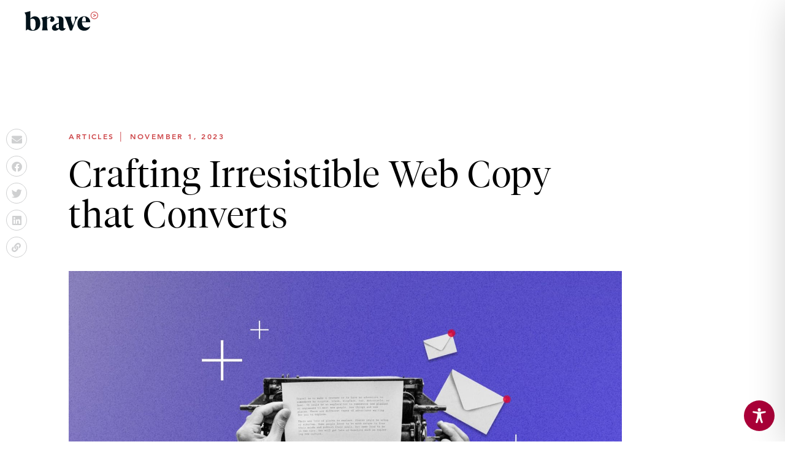

--- FILE ---
content_type: text/css
request_url: https://bravefactor.com/wp-content/themes/bravefactor-theme/style.css?ver=6.9
body_size: 266
content:
@charset "UTF-8";
/*
Theme Name: BraveFactor
Theme URI: http://bravefactor.com
Author: the BraveFactor team
Author URI: http://bravefactor.com
Description: Our 2019 default theme is designed to show off the power of the block editor. It features custom styles for all the default blocks, and is built so that what you see in the editor looks like what you'll see on your website. Twenty Nineteen is designed to be adaptable to a wide range of websites, whether you’re running a photo blog, launching a new business, or supporting a non-profit. Featuring ample whitespace and modern sans-serif headlines paired with classic serif body text, it's built to be beautiful on all screen sizes
Version: 1.0
License: GNU General Public License v2 or later
License URI: LICENSE
Text Domain: bravefactor
*/


--- FILE ---
content_type: text/css
request_url: https://bravefactor.com/wp-content/uploads/elementor/css/post-6.css?ver=1768926939
body_size: 8215
content:
.elementor-kit-6{--e-global-color-primary:#CE484B;--e-global-color-secondary:#757575;--e-global-color-accent:#CFD0D1;--e-global-color-text:#121320;--e-global-color-dbbcd66:#F1F1F1;--e-global-color-9c72826:#FFFFFF;--e-global-typography-primary-font-family:"proxima-nova";font-family:"Avenir", Sans-serif;font-size:1rem;font-weight:400;line-height:1.6em;}.elementor-kit-6 e-page-transition{background-color:#FFBC7D;}.elementor-kit-6 h1{font-family:"Tiempos Fine", Sans-serif;font-size:3.75rem;font-weight:300;line-height:1.1em;}.elementor-kit-6 h2{font-family:"Tiempos Fine", Sans-serif;font-size:2.5rem;font-weight:300;line-height:1.3em;letter-spacing:0.1px;}.elementor-kit-6 h3{font-family:"Tiempos Fine", Sans-serif;font-size:2rem;font-weight:300;line-height:1.3em;letter-spacing:0.1px;}.elementor-kit-6 h4{font-family:"Tiempos Fine", Sans-serif;font-size:1.75rem;font-weight:300;line-height:1.3em;letter-spacing:0.1px;}.elementor-kit-6 h5{font-family:"Tiempos Fine", Sans-serif;font-size:1.5rem;font-weight:300;line-height:1.3em;letter-spacing:0.1px;}.elementor-kit-6 h6{font-family:"Avenir", Sans-serif;font-size:0.75rem;font-weight:900;text-transform:uppercase;line-height:1.4em;letter-spacing:2px;}.elementor-kit-6 button,.elementor-kit-6 input[type="button"],.elementor-kit-6 input[type="submit"],.elementor-kit-6 .elementor-button{font-size:1rem;line-height:1em;padding:0px 0px 0px 0px;}.elementor-section.elementor-section-boxed > .elementor-container{max-width:75vw;}.e-con{--container-max-width:75vw;}.elementor-widget:not(:last-child){margin-block-end:calc(20rem/16);}.elementor-element{--widgets-spacing:calc(20rem/16) calc(20rem/16);--widgets-spacing-row:calc(20rem/16);--widgets-spacing-column:calc(20rem/16);}{}h1.entry-title{display:var(--page-title-display);}@media(max-width:1024px){.elementor-kit-6 h1{font-size:3rem;}.elementor-kit-6 h2{font-size:2.25rem;}.elementor-kit-6 h3{font-size:1.75rem;}.elementor-kit-6 h4{font-size:1.5rem;}.elementor-kit-6 h5{font-size:1.25rem;}.elementor-kit-6 button,.elementor-kit-6 input[type="button"],.elementor-kit-6 input[type="submit"],.elementor-kit-6 .elementor-button{font-size:14px;}.elementor-section.elementor-section-boxed > .elementor-container{max-width:1024px;}.e-con{--container-max-width:1024px;}}@media(max-width:767px){.elementor-kit-6 h1{font-size:2.75rem;}.elementor-kit-6 h2{font-size:2rem;}.elementor-section.elementor-section-boxed > .elementor-container{max-width:767px;}.e-con{--container-max-width:767px;}}/* Start custom CSS */.inner-column-3 {
    background: teal;
}
/*.elementor-kit-6 p {
   */
   /* margin-bottom: 0px;
   */
   /*
}
*/
/* ICON FONT */
@font-face {
    font-family: 'IconFont';
    font-style: normal;
    font-weight: normal;
    font-display: auto;
    src: url('https://bravefactor.com/wp-content/uploads/2023/04/iconfont.woff') format('woff');
}
/*@import url("https://fast.fonts.net/lt/1.css?apiType=css&c=73ef71a4-a987-4816-80c7-455a912e3c6d&fontids=6237266,6288069");*/

/*@font-face{*/
/*    font-family:"Avenir LT W01_85 Heavy";*/
/*    src:url("/wp-content/webfont/Fonts/6237266/a59a7310-6925-46ee-8d34-ab44daf58c0b.woff2") format("woff2"),url("/wp-content/Fonts/6237266/1c834bef-3454-4d3c-bd55-c68d3464b6d9.woff") format("woff");*/
/*}*/
/*@font-face{*/
/*    font-family:"Avenir LT W01 45 Book";*/
/*    src:url("/wp-content/webfont/Fonts/6288069/3515cc4a-e270-4e20-b37a-f28816915653.woff2") format("woff2"),url("/wp-content/Fonts/6288069/f1da81a1-7b7b-45ea-84b7-acfe7b135343.woff") format("woff");*/
/*}*/

/* VARIABLES */
:root {
    --font-extra-large: calc(24rem/16);
    --font-large: calc(22rem/16);
    --font-medium: calc(20rem/16);
    --font-default: calc(16rem/16);
    --font-small: calc(14rem/16);
    --font-tiny: calc(13rem/16);
    --font-Tiempos: "Tiempos Fine", Serif;
    --font-Avenir: "Avenir LT W01 45 Book", Sans-serif;
    --red: #ce484b;
    --black: #121320;
    --grey: #757575;
    --grey-medium: #898989;
    --light-grey: #cfd0d1;
    --super-light-grey: #f9f9f9;
    --listing-gap: clamp(2rem, 10vw, 5rem);
}
body {
    margin: 0;
    -webkit-font-smoothing: antialiased;
    text-rendering: optimizeLegibility;
}
body p {
    margin-top: 0;
}
.page-content {
    overflow-x: hidden;
}
.container-wide.elementor-section.elementor-section-boxed > .elementor-container {
    max-width: calc(1080rem/16);
}
/* TRANSITION OVERRIDE */
@-webkit-keyframes fadeInUpReduced {
    from {
        opacity: 0;
        -webkit-transform: translate3d(0, 32px, 0);
        transform: translate3d(0, 32px, 0);
   }
    to {
        opacity: 1;
        -webkit-transform: none;
        transform: none;
   }
}
@keyframes fadeInUpReduced {
    from {
        opacity: 0;
        -webkit-transform: translate3d(0, 32px, 0);
        transform: translate3d(0, 32px, 0);
   }
    to {
        opacity: 1;
        -webkit-transform: none;
        transform: none;
   }
}
.fadeInUp {
    -webkit-animation-name: fadeInUpReduced !important;
    animation-name: fadeInUpReduced !important;
}
/* TYPOGRAPHY */
h1, h2, h3, h4, h5 {
    font-family: var(--font-Tiempos) !important;
    letter-spacing: 0.01em !important;
    font-weight: 300;
}
h6 {
    letter-spacing: 0.25em;
}
h1 u, h2 u, h3 u, h4 u, h5 u {
    text-decoration-thickness: 0.025em !important;
    text-underline-offset: 0.15em !important;
}
h1 strong, h2 strong, h3 strong, h4 strong {
    font-weight: 300 !important;
}
.heading-1, .heading-1 .elementor-heading-title {
    font-size: calc(60rem/16);
    line-height: 1.1em;
}
.heading-2, .heading-2 .elementor-heading-title {
    font-size: calc(40rem/16);
    line-height: 1.3em;
}
.heading-3, .heading-3 .elementor-heading-title {
    font-size: calc(32rem/16);
    line-height: 1.3em;
}
.heading-4, .heading-4 .elementor-heading-title {
    font-size: calc(28rem/16);
    line-height: 1.3em;
}
.heading-5, .heading-5 .elementor-heading-title {
    font-size: calc(24rem/16);
    line-height: 1.3em;
}
.heading-6, .heading-6 .elementor-heading-title {
    font-family: var(--font-Avenir);
    font-size: calc(12rem/16);
    letter-spacing: .2em;
    line-height: 1em;
    font-weight: 700;
}
.text-width-limit {
    max-width: 45rem !important;
}
section.elementor-section.elementor-top-section.elementor-element.lazy, .elementor-column.elementor-top-column.lazy .elementor-column-wrap.elementor-element-populated, section.elementor-section.elementor-top-section.elementor-element.lazy .elementor-background-overlay {
    background-image: none;
    background-color: #cf2e2e;
}
/* BANNER */
.banner {
    padding: 15.27vw 2.77vw 5.55vw 2.77vw;
    z-index: -999;
}

.banner.banner-services {
    padding-bottom: calc(145rem/16);
}

.services-intro {
    padding-top: 0 !important;
}

.services-intro .intro-image {
    margin-top: calc(-80rem/16);
}

.services-intro .intro-image img {
    box-shadow: 0px 4px 8px 0px rgba(0, 0, 0, 0.05);
}

section.elementor-top-section:not(.no-padding):not(.header):not(.banner):not(.bottom-cta) {
    padding: 5rem 1.875rem;
}
.banner:not(.white) .elementor-heading-title {
    color: #fff;
}
.banner .elementor-heading-title b, .banner .elementor-heading-title strong {
    font-family: var(--font-Avenir);
    text-transform: uppercase;
    letter-spacing: 0.3em;
    margin-bottom: 0.85em;
    font-size: 0.75rem;
    line-height: 1.5;
    display: block;
}
.banner-bottom {
    padding: 8.68vw 2vw;
}
.new-banner {
    padding: calc(220rem/16) 2rem 0;
    background-position: bottom center;
    background-repeat: no-repeat;
    overflow: hidden !important;
    background-size: cover;
    z-index: 1 !important;
}
.new-banner .elementor-inner-section img {
    border-top-right-radius: 4px;
    border-top-left-radius: 4px;
    object-position: top center;
    margin-bottom: -7rem;
    object-fit: cover;
}
.new-banner .elementor-inner-section .left img {
    -webkit-box-shadow: -50px 25px 80px -40px rgba(0, 0, 0, 0.75);
    box-shadow: -50px 25px 80px -40px rgba(0, 0, 0, 0.75);
}
.new-banner .elementor-inner-section .middle img {
    -webkit-box-shadow: 0px 48px 80px 40px rgba(0, 0, 0, 0.4);
    box-shadow: 0px 48px 80px 40px rgba(0, 0, 0, 0.4);
    transform-origin: bottom;
    transform: scale(1.2);
}
.new-banner .elementor-inner-section .right img {
    -webkit-box-shadow: 50px 25px 80px -40px rgba(0, 0, 0, 0.75);
    box-shadow: 50px 25px 80px -40px rgba(0, 0, 0, 0.75);
}
.elementor-widget-text-editor {
    font-size: var(--font-default);
    font-weight: 300;
    line-height: 1.5;
}
.elementor-widget-text-editor.large {
    font-size: var(--font-medium);
    line-height: 1.3;
    font-weight: 500;
}
.elementor-widget-text-editor.small {
    font-size: var(--font-small);
    line-height: 1.5;
    font-weight: 300;
}
.elementor-widget-text-editor.tiny {
    font-size: var(--font-tiny);
    line-height: 1.5;
    font-weight: 300;
}
.elementor-widget-text-editor .elementor-text-editor p:nth-last-child(1) {
    margin-bottom: 0;
}
.elementor-widget-text-editor a {
    border-bottom: 1px solid #e60935;
    color: inherit;
}
.elementor-widget-text-editor a:hover {
    color: #e60935;
}
ul {
    margin: -8px 0 40px;
}
/* BUTTONS & LINKS */
.elementor-widget-button .elementor-button, .custom-button, .custom-button.button-info {
    background-color: unset !important;
    align-items: center;
    color: inherit;
    display: flex;
    line-height: 1.6em !important;
}
.elementor-widget-button .elementor-button::after, .custom-button::after {
   /*background: url(/wp-content/uploads/2022/08/icon-arrow-right.svg);
   */
    transition: all 0.3s ease-out;
    display: inline-block;
    margin-left: 0.65em;
    content: "\e903";
    font-family: "IconFont";
    font-size: .75rem;
    color: var(--red);
    line-height: 1.5rem;
}
.elementor-widget-button .elementor-button .elementor-button-text {
    background-image: linear-gradient(rgba(206, 72, 75, 0.5), rgba(206, 72, 75, 0.5)), linear-gradient(var(--red), var(--red));
    background-size: 100% 0.1em, 0 0.1em;
    background-position: 100% 100%, 0 100%;
    background-repeat: no-repeat;
    transition: all 0.3s ease;
}
.elementor-widget-button.elementor-button-danger .elementor-button .elementor-button-text, .custom-button.button-info {
    background-image: linear-gradient(rgba(255, 255, 255, 0.5), rgba(255, 255, 255, 0.5)), linear-gradient(rgba(255, 255, 255, 1), rgba(255, 255, 255, 1));
    background-size: 100% 0.1em, 0 0.1em;
    background-position: 100% 100%, 0 100%;
    background-repeat: no-repeat;
    transition: all 0.3s ease;
}
.elementor-widget-button .elementor-button .elementor-button-text:hover {
    background-size: 0 0.1em, 100% 0.1em;
}
.elementor-widget-button.elementor-button-info .elementor-button {
    color: #ffffff;
}
.elementor-widget-button .elementor-button:hover:after, .custom-button:hover:after {
    transform: translateX(0.3em);
}
.elementor-widget-button.elementor-button-warning .elementor-button:hover:after {
    transform: translateY(0.3em);
}
.elementor-widget-button.elementor-button-warning .elementor-button {
    color: #ffffff;
}
.elementor-widget-button.elementor-button-warning .elementor-button::after, .elementor-widget-button.elementor-button-danger .elementor-button::after, .custom-button.button-info::after {
    transition: all 0.3s ease-out;
    display: inline-block;
    margin-left: 0.65em;
}
.elementor-widget-button.elementor-button-warning .elementor-button::after {
    content: "\e904";
    color: var(--red);
}
.elementor-widget-button.elementor-button-danger .elementor-button {
    color: #ffffff;
}
.elementor-widget-button.elementor-button-danger .elementor-button::after {
    content: "\e903";
    color: var(--white);
}
.elementor-widget-button.elementor-button-danger .elementor-button .elementor-button-text {
    border-color: #ffffff;
}
.custom-button.button-info::after {
    content: "\e903";
    color: var(--white);
}
.elementor-widget-button.elementor-button-danger .elementor-button .elementor-button-text {
    background: transparent;
}
.elementor-widget-button.elementor-button-danger .elementor-button {
    color: #ffffff;
    background: transparent !important;
    border: 1px solid rgba(255, 255, 255, .5);
    padding: 0.4rem 1.25rem;
    border-radius: 2em;
    display: inline-flex;
}
.elementor-widget-button.elementor-button-danger .elementor-button:hover {
    background: rgba(255, 255, 255, .08) !important;
    backdrop-filter: blur(.5rem);
    border: 1px solid rgba(255, 255, 255, .3);
}
.elementor-widget-button:not(.elementor-button-danger) .elementor-button span {
    display: inline;
    padding-bottom: calc(5rem/16);
}
/* GENERAL WIDGETS */
.default-list .elementor-icon-list-item {
    margin-bottom: 5px;
    margin-top: 5px;
}
.default-list .elementor-icon-list-item a {
    border: 1px solid var(--e-global-color-accent);
    transition: all 0.3s ease;
    padding: 0.7em 1.5em;
    border-radius: 2em;
    line-height: 1;
    color: var(--grey-medium);
}
.default-list .elementor-icon-list-item a:hover, .default-list .elementor-icon-list-item a.active {
    border-color: var(--black);
    color: var(--black);
}
.elementor-widget-toggle.default-style .elementor-tab-title {
    flex-direction: row-reverse;
    justify-content: flex-end;
    align-items: center;
    display: flex;
}
.elementor-widget-toggle.default-style .elementor-tab-title:hover * {
    color: #ce484b;
}
.elementor-widget-toggle.default-style .elementor-toggle-title {
    margin-top: 5px;
    display: block;
}
.elementor-widget-toggle.default-style .elementor-toggle-title:hover {
    color: #be002e;
}
.elementor-widget-toggle.default-style .elementor-tab-content a {
    text-decoration-color: var(--red) !important;
    text-underline-offset: 7px;
    text-decoration: underline;
    margin-top: 1rem;
    display: block;
    color: inherit;
}
.elementor-widget-toggle.default-style .elementor-tab-content a::after {
    background-image: url('/wp-content/uploads/2022/08/icon-arrow-right.svg');
    transition: all .3s ease;
    display: inline-block;
    margin-bottom: -2px;
    margin-left: 10px;
    height: 14px;
    content: '';
    width: 17px;
}
.elementor-widget-toggle.default-style .elementor-tab-content a:hover::after {
    transform: translateX(5px);
}
.elementor-widget-toggle.default-style .elementor-tab-content a:hover {
    text-decoration-color: #ce484b;
}
.elementor-widget-toggle.default-style .elementor-toggle-icon {
    margin-top: .25rem;
    margin-left: .25rem !important;
    transition: all 0.2s ease;
    float: unset !important;
}
.elementor-widget-toggle.default-style .elementor-toggle-icon {
}
.elementor-widget-toggle.default-style .elementor-toggle-icon i:before {
    content: "\e905";
    font-family: 'IconFont';
    font-size: .75rem;
}
.elementor-widget-toggle.default-style .elementor-active .elementor-toggle-icon {
    transform: scaleY(-1);
}
.elementor-widget-toggle.default-style .elementor-toggle-icon .fas {
    color: #ce484b;
}
.elementor-widget-toggle.default-style .elementor-toggle-icon-opened {
    display: none !important;
}
.elementor-widget-toggle.default-style .elementor-toggle-icon-closed {
    display: block !important;
}
.elementor-widget-jet-smart-filters-radio.default-style .jet-radio-list__button {
    transition: all 0.3s ease;
    border: 1px solid #cfd0d1;
    padding: 0.65em 1.25em;
    border-radius: 2em;
    font-size: 1rem;
    line-height: 1;
    color: var(--grey-medium);
}
.elementor-widget-jet-smart-filters-radio.default-style .jet-radio-list__button:hover {
    border-color: var(--black);
    color: var(--black);
}
.elementor-widget-jet-smart-filters-radio.default-style.all .jet-smart-filters-radio.jet-filter {
    margin-top: 5px !important;
}
.elementor-widget-jet-smart-filters-radio.default-style.all .jet-radio-list__row {
    display: inline-block !important;
}
.elementor-widget-jet-smart-filters-radio.default-style.all .jet-radio-list__row:first-child {
    display: none !important;
}
.elementor-widget-tabs.default-style .elementor-tabs-wrapper {
    border-bottom: 1px solid #cfd0d1;
}
.elementor-widget-tabs.default-style .elementor-tab-content {
    padding: 25px 0 0 0;
}
.elementor-widget-tabs .elementor-tab-title.elementor-active {
    border-bottom: 1px solid var(--black) !important;
}
.elementor-widget-tabs.default-style .elementor-tab-desktop-title {
    font-size: var(--font-default) !important;
    display: inline-block !important;
    transition: all 0.3s ease;
    padding: 0px 0 10px 0;
    font-weight: normal;
    margin-right: 25px;
}
.elementor-widget-tabs.default-style .elementor-tab-desktop-title.elementor-active {
    border-bottom: 1px solid var(--black);
}
.elementor-widget-tabs.default-style .elementor-tab-desktop-title:hover {
    color: var(--black);
}
.elementor-kit-6.elementor-widget-tabs.default-style .jet-smart-filters-radio {
    margin-top: 0 !important;
    margin-bottom: 5px;
}
.elementor-kit-6 .jet-radio-list__row {
   /*padding-top: 0 !important;
   */
}
.media-listing .elementor-top-column .elementor-widget-wrap {
    border-bottom: 1px solid #0c6c81;
    padding: 90px 0 90px 0;
    margin: 0 10px;
}
.media-listing .gallery {
    display: -webkit-box;
    display: -ms-flexbox;
    display: flex;
    -webkit-box-align: center;
    -ms-flex-align: center;
    align-items: center;
}
/* TESTIMONIAL */
.testimonials {
    padding: 150px 0;
}
.testimonials .swiper-slide {
    padding: 0 !important;
}
.testimonials .elementor-main-swiper {
    width: 90% !important;
    margin: 0;
}
.testimonials .elementor-widget-testimonial-carousel {
    margin-bottom: 50px;
}
.testimonials .elementor-testimonial__text {
    font-style: normal;
}
.testimonials .elementor-testimonial__cite * {
    font-weight: 500;
    font-size: 15px;
    color: #69d7b9;
}
.testimonials .elementor-swiper-button {
    transform: none;
    left: auto;
    right: 0;
    top: 0;
}
.testimonials .elementor-swiper-button.elementor-swiper-button-prev {
    right: 3.25rem;
    left: auto;
}
/* Copied from testimonial industrial widget */
.testimonials .elementor-widget-testimonial-carousel {
    margin: 0;
}
.testimonials .elementor-widget-testimonial-carousel .swiper-slide {
    padding-right: 14% !important;
}
.testimonials .elementor-widget-testimonial-carousel .eicon-chevron-left {
    background: url(/wp-content/uploads/2023/05/white-arrow-left.svg) no-repeat;
    background-position: center;
    margin-right: 0;
    display: block;
    height: calc(30rem/16);
    width: calc(30rem/16);
}
.testimonials .elementor-widget-testimonial-carousel .eicon-chevron-right {
    background: url(/wp-content/uploads/2023/05/white-arrow-right.svg) no-repeat;
    background-position: center;
    display: block;
    height: calc(30rem/16);
    width: calc(30rem/16);
}
.testimonials .elementor-widget-testimonial-carousel .eicon-chevron-left:before, .testimonials .elementor-widget-testimonial-carousel .eicon-chevron-right:before {
    display: none;
}
.testimonials .elementor-widget-testimonial-carousel .elementor-testimonial__text {
    transition: opacity 0.33s cubic-bezier(0.48, 0.26, 0.68, 0.53);
   /* max-width: calc(740rem/16);
    */
    opacity: 1;
}
.testimonials .elementor-widget-testimonial-carousel .elementor-testimonial {
    justify-content: space-between;
    flex-direction: column;
    display: flex;
    height: 100%;
}
.testimonials .elementor-widget-testimonial-carousel .elementor-swiper-button {
    top: calc(20rem/16);
}
.numbers span {
    font-family: var(--font-Tiempos);
    padding-left: 30px;
    line-height: 70px;
    font-size: 94px;
}

.numbers span::before {
    font-family: var(--font-Avenir);
    position: absolute;
    font-weight: 900;
    font-size: 16px;
    content: 'No.';
    color: var(--grey-medium);
    top: -25px;
    left: 0;
}

.numbers .elementor-widget-text-editor {
    width: calc(100% - 85px) !important;
    padding-left: 14px;
}

.achievement .right-column .elementor-widget-text-editor {
    color: var(--grey-medium);
}

.achievement .right-column .elementor-widget-text-editor strong {
    color: var(--black);
}

.achievement .right-column .elementor-widget-text-editor a {
    transition: all .5s ease;
    border-bottom: 0;
}

.achievement .right-column .elementor-widget-text-editor a:hover {
    border-bottom: 1px solid var(--red);
}

.achievement .right-column .elementor-widget-text-editor a:hover strong {
    color: inherit;
}
@media(max-width: 1024px) {
    .testimonials .elementor-widget-testimonial-carousel .swiper-slide {
        padding-right: 0 !important;
   }
    .testimonials .elementor-widget-testimonial-carousel .elementor-swiper-button {
        bottom: -8px;
        top: auto;
   }
}
@media(max-width: 767px) {
    .testimonials .elementor-main-swiper {
        width: 100% !important;
   }
    .testimonials .elementor-widget-testimonial-carousel .swiper-slide {
        padding-right: 0% !important;
   }
}
.industry-branding .logos .elementor-column {
    width: auto;
}
.industry-branding .logos .elementor-column:first-child .elementor-element-populated {
    padding-left: 0px;
    padding-right: calc(15rem/16) 
}
.industry-branding .logos .elementor-column .elementor-element-populated {
    padding-right: calc(15rem/16);
    padding-left: calc(15rem/16);
}
.industry-branding .logos .elementor-column:nth-child(2) .elementor-widget-image {
    width: calc(150rem/16);
}
.industry-branding .logos img {
    height: calc(80rem/16);
    width: auto;
}
@media(max-width: 1024px) {
    .industry-branding .logos .elementor-column {
        width: calc(100%/3) !important;
   }
}
/* FORMINATOR */
.forminator-input, .forminator-textarea {
    font-size: 18px !important;
}

.et-db #et-boc .et_pb_module .forminator-ui.forminator-custom-form[data-design="default"] select.forminator-select2+.forminator-select .selection span[role="combobox"].select2-selection--single .select2-selection__rendered, .forminator-ui.forminator-custom-form[data-design="default"] select.forminator-select2+.forminator-select .selection span[role="combobox"].select2-selection--single .select2-selection__rendered,
.forminator-select-dropdown-container--open .forminator-custom-form-10638.forminator-dropdown--default {
    /*padding: 8px 5px 8px 0px !important;*/
    padding: 0 !important;
}
#forminator-module-10638:not(.select2-dropdown) {
    margin: 0 !important;
}
#forminator-module-10638 * {
    font-family: var(--font-Avenir) !important;
    color: var(--black) !important;
    font-size: .875rem !important;
    font-weight: 400 !important;
}
#forminator-module-10638 label {
    font-size: 0.875rem !important;
    display: block;
}
#forminator-module-10638 *:not(label) {
    font-size: 0.875rem !important;
}
#forminator-module-10638 .forminator-input, 
#forminator-module-10638 .forminator-textarea, 
#forminator-module-10638 .select2-selection--single[role="combobox"], 
#forminator-module-10638 .select2-results__option:not(.select2-results__option--selected).select2-results__option--highlighted, 
.forminator-select-dropdown-container--open .forminator-custom-form-10638.forminator-dropdown--default {
    border-color: var(--light-grey) !important;
    background-color: transparent !important;
}
.forminator-ui#forminator-module-10638.forminator-design--default .forminator-select2 + .forminator-select.select2-container--open .selection .select2-selection--single[role="combobox"] {
    height: calc(38.19rem/16);
}
#forminator-module-10638 .forminator-button-submit {
    background-color: var(--red) !important;
    font-weight: 800 !important;
    font-size: 1rem !important;
    color: white !important;
    width: 100% !important;
}
#forminator-module-10638 .forminator-button-submit:hover {
    background-color: #b12e31 !important;
    box-shadow: none !important;
}
#forminator-module-10638 .select2-selection--single[role="combobox"] {
    padding-left: 9px !important;
}
#forminator-module-10638 .select2-results__option.select2-results__option--selected {
    background-color: var(--red) !important;
}
#forminator-module-10638 .forminator-select.select2-container--open .selection .select2-selection--single[role="combobox"] .select2-selection__arrow, 
#forminator-module-10638 .forminator-field.forminator-is_hover .forminator-select.select2-container--open .selection .select2-selection--single[role="combobox"]:hover .select2-selection__arrow, 
.forminator-ui#forminator-module-10638.forminator-design--default .forminator-select2 + .forminator-select .selection .select2-selection--single[role="combobox"]:hover .select2-selection__arrow {
    color: var(--red) !important;
}
#forminator-module-10638 .forminator-input-with-icon .forminator-input {
    padding-left: 8px !important;
}
#forminator-module-10638 .forminator-input-with-icon [class*=forminator-icon-] {
    left: 90% !important;
}
.forminator-custom-form-10638.forminator-calendar--default .ui-datepicker-header .ui-corner-all {
    background-color: #BE002E !important;
    color: #FFFFFF;
}
.forminator-custom-form-10638.forminator-calendar--default:before {
    border-color: transparent !important;
    background-color: #E6E6E6;
}
#forminator-module-10638 .forminator-ui.forminator-custom-form[data-design=default] .forminator-input-with-icon [class*=forminator-icon-]:before, #forminator-module-10638 .select2-selection__arrow .forminator-icon-chevron-down:before {
    color: var(--light-grey) !important;
}
.forminator-select-dropdown {
    padding: 0 !important;
}
.forminator-select-dropdown ul.select2-results__options li {
    background-color: white;
}
.select2-container--open .forminator-icon-chevron-down {
    transform: rotate(0) scaleY(-1) !important;
}
#forminator-module-10638 .forminator-input-with-icon label span.forminator-icon-calendar {
    left: auto !important;
    right: 12px;
}
/* CUSTOM HORIZONTAL SCROLL */
.custom-slider-wrapper section .elementor-widget-wrap {
    padding: 0 7.5px !important;
}
.custom-slider-wrapper img {
    object-fit: cover;
    height: 250px;
    width: 100%;
}
.custom-slider-wrapper section {
    width: calc(100% / 2) !important;
}
/* GRADIENTS */
.default-gradient {
    background: linear-gradient(233.56deg, #ce484b 10.29%, #920f29 70.03%);
}
.brave-gradient--one {
    background: radial-gradient(at 47% 72%, hsla(38, 36%, 53%, 0.45) 0px, transparent 50%), radial-gradient(at 100% 100%, hsla(231, 55%, 38%, 0.5) 0px, transparent 50%), radial-gradient(at 40% 19%, hsla(348, 61%, 44%, 1) 0px, transparent 50%), radial-gradient(at 80% 0%, hsla(350, 100%, 34%, 1) 0px, transparent 50%), radial-gradient(at 16% 70%, hsla(317, 34%, 48%, 0.55) 0px, transparent 50%), radial-gradient(at 0% 100%, hsla(314, 60%, 24%, 1) 0px, transparent 50%), radial-gradient(at 73% 95%, hsla(184, 40%, 36%, 1) 0px, transparent 50%), radial-gradient(at 0% 0%, hsla(1, 71%, 48%, 1) 0px, transparent 50%);
    background-color: hsla(352, 71%, 40%, 1) !important;
}
.brave-gradient--two {
    background: radial-gradient(at 40% 44%, hsla(352, 71%, 40%, 0.46) 0px, transparent 50%), radial-gradient(at 0% 60%, hsla(134, 17%, 35%, 0.2) 0px, transparent 50%), radial-gradient(at 0% 98%, hsla(86, 17%, 35%, 0.86) 0px, transparent 50%), radial-gradient(at 87% 0%, hsla(352, 71%, 40%, 1) 0px, transparent 50%), radial-gradient(at 95% 95%, hsla(323, 56%, 36%, 0.65) 0px, transparent 50%);
    background-color: hsla(352, 71%, 40%, 1) !important;
}
.contact-gradient {
    background: radial-gradient(at 47% 72%, hsla(38, 36%, 53%, 0.45) 0px, transparent 50%), radial-gradient(at 100% 100%, hsla(231, 55%, 38%, 0.5) 0px, transparent 50%), radial-gradient(at 40% 19%, hsla(348, 61%, 44%, 1) 0px, transparent 50%), radial-gradient(at 80% 0%, hsla(350, 100%, 34%, 1) 0px, transparent 50%), radial-gradient(at 16% 70%, hsla(317, 34%, 48%, 0.55) 0px, transparent 50%), radial-gradient(at 0% 100%, hsla(314, 60%, 24%, 1) 0px, transparent 50%), radial-gradient(at 73% 95%, hsla(184, 40%, 36%, 1) 0px, transparent 50%), radial-gradient(at 0% 0%, hsla(1, 71%, 48%, 1) 0px, transparent 50%);
}
.brave-gradient--cta {
    background: radial-gradient(at 40% 44%, hsla(352, 71%, 40%, 0.46) 0px, transparent 50%), radial-gradient(at 0% 60%, hsla(134, 17%, 35%, 0.2) 0px, transparent 50%), radial-gradient(at 0% 98%, hsla(86, 17%, 35%, 0.86) 0px, transparent 50%), radial-gradient(at 87% 0%, hsla(352, 71%, 40%, 1) 0px, transparent 50%), radial-gradient(at 95% 95%, hsla(323, 56%, 36%, 0.65) 0px, transparent 50%);
    background-color: hsla(352, 71%, 40%, 1) !important;
}
.brave-gradient--404 {
    background: radial-gradient(at 74% 64%, hsla(357, 67%, 48%, 0.47) 0px, transparent 50%), radial-gradient(at 100% 0%, hsla(338, 47%, 43%, 0.77) 0px, transparent 50%), radial-gradient(at 0% 0%, hsla(204, 30%, 51%, 0.41) 0px, transparent 50%), radial-gradient(at 100% 100%, hsla(357, 67%, 48%, 1) 0px, transparent 50%), radial-gradient(at 100% 100%, hsla(220, 52%, 24%, 1) 0px, transparent 50%);
    background-color: hsla(337, 60%, 34%, 1) !important;
}
.brave-gradient--capabilities-one {
    background: radial-gradient(at 94% 93%, hsla(181, 21%, 54%, 0.7) 0px, transparent 50%), radial-gradient(at 63% 0%, hsla(0, 28%, 61%, 0.31) 0px, transparent 50%), radial-gradient(at 0% 0%, hsla(340, 77%, 28%, 0.79) 0px, transparent 50%);
    background-color: hsla(200, 36%, 35%, 1) !important;
}
.brave-gradient--capabilities-two {
    background: radial-gradient(at 60% 93%, hsla(339, 56%, 31%, 0.6) 0px, transparent 50%), radial-gradient(at 96% 0%, hsla(339, 100%, 27%, 0.56) 0px, transparent 50%), radial-gradient(at 0% 100%, hsla(348, 100%, 27%, 1) 0px, transparent 50%);
    background-color: hsla(257, 26%, 33%, 1) !important;
}
.brave-gradient--about {
    background: radial-gradient(at 0% 0%, hsla(340, 95%, 29%, 1) 0px, transparent 50%), radial-gradient(at 100% 100%, hsla(181, 77%, 46%, 0.45) 0px, transparent 50%), radial-gradient(at 48% 0%, hsla(340, 77%, 28%, 0.68) 0px, transparent 50%), radial-gradient(at 100% 0%, hsla(11, 34%, 62%, 0.68) 0px, transparent 50%);
    background-color: hsla(280, 23%, 28%, 1) !important;
}
.brave-gradient--work {
    background: radial-gradient(at 100% 0%, hsla(0, 39%, 49%, 1) 0px, transparent 50%), radial-gradient(at 10% 0%, hsla(340, 86%, 29%, 1) 0px, transparent 50%), radial-gradient(at 8% 57%, hsla(304, 50%, 23%, 0.62) 0px, transparent 50%), radial-gradient(at 96% 93%, hsla(180, 16%, 46%, 1) 0px, transparent 50%), radial-gradient(at 0% 50%, hsla(304, 50%, 23%, 0.57) 0px, transparent 50%), radial-gradient(at 50% 0%, hsla(348, 67%, 39%, 0.65) 0px, transparent 50%);
    background-color: hsla(200, 36%, 35%, 1) !important;
}
.brave-gradient--contact {
    background: radial-gradient(at 0% 100%, hsla(355, 51%, 43%, 1) 0px, transparent 50%), radial-gradient(at 62% 100%, hsla(355, 51%, 43%, 0.57) 0px, transparent 50%), radial-gradient(at 100% 100%, hsla(7, 46%, 59%, 0.84) 0px, transparent 50%), radial-gradient(at 0% 65%, hsla(355, 65%, 40%, 0.67) 0px, transparent 50%);
    background-color: hsla(181, 35%, 35%, 1) !important;
}
.brave-gradient--blog {
    background: radial-gradient(at 65% 0%, hsla(338, 47%, 43%, 0.77) 0px, transparent 50%), radial-gradient(at 28% 0%, hsla(338, 47%, 43%, 0.83) 0px, transparent 50%), radial-gradient(at 0% 100%, hsla(204, 30%, 51%, 1) 0px, transparent 50%), radial-gradient(at 100% 100%, hsla(220, 52%, 24%, 1) 0px, transparent 50%);
    background-color: hsla(220, 52%, 24%, 1) !important;
}

/* HORIZONTAL SLIDER */
.pin-spacer {
   /*background-image: linear-gradient(180deg, var( --e-global-color-9c72826 ) 50%, var( --e-global-color-text ) 50%);
   */
    background-color: var(--black);
}
.horizontal-slider-wrapper {
    overflow-x: hidden !important;
   /*min-width: 150vw !important;
   */
    min-width: calc(220vh + 1.875rem) !important;
    width: auto;
    box-sizing: content-box !important;
    height: auto;
}
.horizontal-slider-wrapper .elementor-column {
    width: auto;
    height: auto;
    margin-right: 0.625rem;
    box-sizing: content-box !important;
    white-space: nowrap !important;
}
.horizontal-slider-wrapper .elementor-column img {
    height: 45vh;
    width: auto;
    object-fit: contain;
    aspect-ratio: auto;
    max-width: unset !important;
}
.horizontal-slider-wrapper .elementor-container {
    height: 100%;
   /*width: unset !important;*/
   /*max-width: unset !important;*/
    flex-wrap: nowrap;
    white-space: nowrap !important;
}
.horizontal-slider-wrapper>.elementor-container {
    margin-left: calc(30vw / 2 - 5px);
}
/* NEW DESPERATE HORIZONTAL SLIDERS */
.horizontal-sliders .elementor-widget-image-carousel .swiper-slide {
    max-width: calc(600rem/16) 
}
.horizontal-sliders .elementor-widget-image-carousel img {
    aspect-ratio: 16/11;
    object-fit: cover;
    object-position: top center;
}

/* CASE STUDY */
.case-study .elementor-inner-section {
    transition: all 1s ease;
}
.case-highlight {
    background-position: bottom right;
    background-size: calc(470rem/16);
}
.industry-story .image-boxes-wrapper .elementor-container{
    flex-wrap: wrap;
    display: flex;
}
.industry-story .image-boxes-wrapper .elementor-image-box-description {
    margin-top: 1rem;
}
.industry-contact .elementor-container {
    max-width: calc(740rem/16) !important;
}

.case-study .elementor-heading-title a {
    transition: all 0.3s ease;
}
.case-study .elementor-heading-title a:hover {
    opacity: 0.85;
}
.single-work .intro .elementor-column:last-child p {
    margin-bottom: 0;
}
*[class*='ratio-'] img {
    object-fit: cover;
    width: 100%;
}
.ratio-1-1 img {
    aspect-ratio: 1 / 1;
}
.ratio-3-4 img {
    aspect-ratio: 3 / 4;
}
.ratio-4-3 img {
    aspect-ratio: 4 / 3;
}
.ratio-21-9 img {
    aspect-ratio: 21 / 9;
}
.max-500 {
    max-width: 32rem;
}
.clickable-area:hover {
    cursor: pointer;
}


/* TESTIMONIAL */
.testimonial-sliders {
    padding: 0 !important;
    border: 0 !important;
    margin: 0 !important;
}
.testimonial-sliders .elementor-main-swiper {
    padding-bottom: 0 !important;
    width: 100% !important;
}
.testimonial-sliders .swiper-slide .elementor-testimonial {
    padding-right: 2.5rem;
    max-width: clamp(500px, 65vw, 80%);
    width: 100%;
}
.testimonial-sliders .elementor-testimonial__text {
    font-family: var(--font-Tiempos);
    font-size: 2.5rem;
    letter-spacing: 0.01em;
    font-style: normal;
    line-height: 1.3em;
    font-weight: 300;
}
.testimonial-sliders .elementor-testimonial__text span {
    font-family: var(--font-Avenir);
    font-size: var(--font-default);
    letter-spacing: 0em;
    margin-top: 20px;
    line-height: 1.5;
    display: block;
}
.testimonial-sliders:before {
    font-family: var(--font-Tiempos);
    position: absolute;
    color: var(--red);
    font-size: 4rem;
    content: '\201c';
    top: 1.5rem;
    left: -2.25rem;
}
.testimonial-sliders .elementor-testimonial__cite {
    width: 100%;
    margin-top: 1rem;
}
.testimonial-sliders .elementor-testimonial__name {
    font-size: .75rem;
    font-weight: 700;
    text-transform: uppercase;
    letter-spacing: 0.15rem;
    line-height: 1.3em;
}
.testimonial-sliders .elementor-testimonial__title {
    margin-top: .5rem;
    font-size: .875rem;
    letter-spacing: 0.01em;
    line-height: 1.3em;
}
.testimonial-sliders .elementor-testimonial__name {
    color: var(--black);
}
.testimonial-sliders .elementor-testimonial__title {
    color: var(--black);
}
/* SLIDER NAVIGATION */
.testimonial-sliders .eicon-chevron-left {
    display: block;
}
.testimonial-sliders .eicon-chevron-left:before, .testimonial-sliders .eicon-chevron-right:before {
    font-family: "IconFont";
    font-size: .75rem;
    color: var(--red);
    border: 1px solid var(--red);
    padding: .5rem;
    border-radius: 2rem;
    transition: all ease .3s;
}
.testimonial-sliders .eicon-chevron-left:hover:before, .testimonial-sliders .eicon-chevron-right:hover:before {
    color: var(--white);
    background: var(--red);
}
.testimonial-sliders .eicon-chevron-left:hover i, .testimonial-sliders .eicon-chevron-right:hover i {
    color: var(--white);
}
.testimonial-sliders .eicon-chevron-left:before, .testimonial-sliders .eicon-chevron-right:before {
    content: "\e902";
}
.testimonial-sliders .eicon-chevron-right:before {
    content: "\e903";
}
.testimonial-sliders .swiper-pagination {
    margin-top: 80px;
    display: flex;
    position: inherit;
    justify-content: space-between;
    max-width: clamp(854px, 100%, 43.40vw);
}
.testimonial-sliders .swiper-pagination-bullet {
    transition: opacity .3s ease;
    margin: 0 !important;
    border-radius: 0;
    width: 25%;
    height: 75px;
    background-position: center center !important;
    background-repeat:no-repeat !important;
    background-size: contain !important;
    opacity: .4;
}
.testimonial-sliders .swiper-pagination-bullet:first-child {
    background-position: center left !important;
    margin-left: 50px !important;
}
.testimonial-sliders .elementor-swiper-button {
    top: 0 !important;
}

.testimonial-wrapper {
    max-width: 1200px;
}

.testimonial-wrapper .gallery-item img {
    max-width: 200px;
}


/* RESPONSIVE */
@media (min-width: 2050px) {
    html {
        font-size: 0.85vw;
   }
}

@media screen and (min-width: 1920px) {
    .case-study:hover .elementor-inner-section {
        transform: translateY(-10px);
   }
}

@media screen and (min-width: 1441px) {
    .case-highlight {
        background-position: calc(((100vw - (1080rem/16))/2) + (650rem/16)) bottom;
        background-size: calc(540rem/16);
   }
}

@media screen and (min-width: 1280px) {
    .elementor-top-section.elementor-section-boxed > .elementor-container {
        max-width: 70vw;
   }
    section.elementor-top-section.container-small .elementor-container {
        max-width: 60vw;
   }
}

@media screen and (max-width: 1366px) {
    section.elementor-top-section.container-small .elementor-container {
        max-width: 80vw;
   }
}

@media screen and (min-width: 1025px) {
    .custom-slider-wrapper {
        overflow-x: hidden !important;
        display: flex;
   }
    .custom-slider-wrapper section {
        height: 25vw !important;
        width: 33.33vw !important;
   }
    .custom-slider-wrapper section img {
        object-fit: cover;
        height: 25vw;
   }
    .custom-slider-wrapper section:nth-child(1) {
        padding-left: 50px;
   }
    .custom-slider-wrapper section:nth-last-child(1) {
        padding-right: 50px;
   }

   .testimonial-sliders .swiper-slide .elementor-testimonial {
        justify-content: space-between;
        flex-direction: column;
        display: flex;
        height: 100%;
    }

    .horizontal-sliders .elementor-widget-image-carousel .swiper-wrapper {
        margin-left: 10% 
   }

   .industry-story .image-boxes-wrapper .elementor-column{
        margin-top: 2rem;
        width: calc(100%/3)
    }
    
    .industry-story p:last-child, .case-highlight p:last-child, .industry-highlight p:last-child {
        margin-bottom: 0;
    }
}

@media screen and (max-width: 1024px) {
    section.elementor-top-section:not(.no-padding):not(#top-header):not(.banner):not(.banner-bottom) {
       /*padding: 70px 20px;
       */
        padding: 4.375rem 1.25rem;
   }
    section.elementor-top-section.container-small .elementor-container {
        max-width: 100%;
   }
    .banner {
       padding: 200px 20px 50px;
   }
    .banner .elementor-heading-title b, .banner .elementor-heading-title strong {
        font-size: 12px;
   }
    .banner-bottom {
        padding: 10vw 3vw;
   }
    .new-banner {
        padding-right: 20px;
        padding-left: 20px;
        padding-top: 150px;
   }
   .banner.banner-services {
       padding-bottom: 100px;
   }
   
    .split-banner-73 .elementor-container>.elementor-top-column:nth-child(1) {
        max-width: 50%;
   }
    .split-banner-73 .elementor-container>.elementor-top-column:nth-child(2) {
        width: 50%;
   }
    .media-listing .elementor-top-column .elementor-widget-wrap {
        padding: 70px 0px;
        margin: 0 30px;
   }
    .testimonials {
        padding: 100px 3%;
   }
    .testimonials .elementor-main-swiper {
        width: 100%;
   }
    .testimonials .elementor-swiper-button {
        bottom: 0px;
        top: auto;
   }
   .testimonial-wrapper .gallery-item img {
        max-width: 100%;
    }
    .custom-slider-wrapper section .elementor-widget-wrap {
        padding: 7.5px !important;
   }
    .horizontal-slider-wrapper {
        width: 300vw !important;
   }
    .horizontal-slider-wrapper .elementor-container {
        margin-left: 10px;
   }
    .horizontal-slider-wrapper .elementor-column img {
        height: 45vw;
   }
    .case-highlight {
        background-position: bottom center;
        background-size: auto 400px;
   }
    .industry-branding .elementor-kit-6 p {
        margin-bottom: 0 !important;
   }
    .industry-contact .elementor-inner-section {
        margin: 0 30px;
   }

   .industry-story .image-boxes-wrapper .elementor-column{
        margin-top: 1rem;
        width: calc(100%/2);
    }

   .testimonial-sliders .swiper-slide .elementor-testimonial {
    max-width: calc(100% - 100px);
    }
    .testimonial-sliders .swiper-pagination-bullet:first-child {
        margin-left: 30px !important;
    }
    .swiper-container-horizontal>.swiper-pagination-bullets .swiper-pagination-bullet {
        background-size: 80% !important;
    }
    .testimonial-sliders:before {
        left: 0 !important;
        top: 0 !important;
        font-size: 6rem;
    }
}

@media screen and (max-width: 767px) {
    section.elementor-top-section:not(.no-padding):not(.intro):not(#top-header):not(.banner):not(.banner-bottom) {
        padding: 30px 10px;
   }
    .banner {
        padding: 150px 10px 30px;
   }
    .banner-bottom {
        padding: 60px 30px;
   }
    .new-banner {
        padding-right: 10px;
        padding-left: 10px;
   }
    .new-banner .elementor-inner-section img {
        border-top-right-radius: 2px;
        border-top-left-radius: 2px;
        margin-bottom: -3rem;
   }
   .services-intro .intro-image {
       margin-top: -70px;
   }
    .split-banner-73 .elementor-container>.elementor-top-column:nth-child(1) {
        max-width: 100%;
        padding: 0;
   }
    .split-banner-73 .elementor-container>.elementor-top-column:nth-child(2) {
        width: 100%;
   }
    .horizontal-slider-wrapper {
        width: 300vw !important;
   }
    .horizontal-slider-wrapper .elementor-container {
        margin-left: 15px;
   }
    .horizontal-slider-wrapper .elementor-column img {
        height: 65vw;
   }
    .elementor-widget-toggle.default-style .elementor-tab-title {
        justify-content: space-between;
   }
    .media-listing .elementor-top-column .elementor-widget-wrap {
        padding: 50px 0px;
        margin: 0 30px;
   }
    .media-listing .gallery {
        -webkit-box-pack: center;
        -ms-flex-pack: center;
        justify-content: center;
        -ms-flex-wrap: wrap;
        flex-wrap: wrap;
   }
    .media-listing .gallery .gallery-item {
        margin-bottom: 30px !important;
        max-width: 50% !important;
   }
    .testimonials {
        padding: 70px 3%;
   }
    /* .testimonials .elementor-widget-icon {
        display: none;
   } */
    .custom-slider-wrapper section {
        width: 100% !important;
   }
    .custom-slider-wrapper img {
        height: 200px;
   }
    .case-study .elementor-column .elementor-widget-wrap {
        background: linear-gradient(180deg, rgba(18, 19, 32, 0) 0%, rgba(18, 19, 32, 0.85) 100%);
        padding-top: 100px;
   }
   /* Fix gradients on mobile / portrait */
    .brave-gradient--one, .brave-gradient--capabilities-one, .brave-gradient--capabilities-two, .brave-gradient--about, .brave-gradient--work, .brave-gradient--contact, .brave-gradient--blog {
        background-size: 200% 100%;
   }
    .elementor-widget-tabs.default-style .elementor-tabs-wrapper {
        display: block;
   }
    .elementor-widget-tabs.default-style .elementor-tabs-content-wrapper .elementor-tab-title {
        display: none;
   }
    .case-highlight {
        background-size: auto 230px;
   }
    .industry-branding .elementor-inner-section .elementor-column {
        width: calc(100%/3);
   }
    .heading-explore {
        width: 100% !important;
        max-width: 100% !important;
   }
    .industry-explore .image-boxes-wrapper img {
        aspect-ratio: 1/1;
        object-fit: cover;
        object-position: top;
   }
    .industry-explore .elementor-inner-section.image-boxes-wrapper {
        padding: 0 !important;
        margin-bottom: 0 !important;
   }
    .industry-explore .image-boxes-wrapper .elementor-widget .elementor-widget-container{
        margin-top: 0 !important;
   }
    .industry-story .elementor-widget-image-box .elementor-image-box-wrapper {
        text-align: left;
   }
    .industry-story .elementor-image-box-content {
        margin-top: 1rem;
   }
    .industry-story .image-boxes-wrapper .elementor-column:not(:first-child) .elementor-element-populated {
        margin-top: 2rem;
   }
    .industry-story .image-boxes-wrapper {
        margin-top: 0;
   }

    .industry-story .image-boxes-wrapper .elementor-element-populated {
        margin-top: 2rem;
    }
        
    .industry-story .image-boxes-wrapper .elementor-column{
        margin-top: 0rem;
        width: calc(100%/1)
    }
    .industry-branding .elementor-widget-container > p {
        margin-bottom: calc(20rem/16);
   }
    .industry-branding .elementor-inner-section .elementor-column>.elementor-element-populated {
        padding: 10px !important;
   }
    .industry-highlight .elementor-widget-container > p {
        margin-bottom: 0;
   }
    .industry-highlight .elementor-column .elementor-spacer-inner {
        height: 200px;
   }
    .industry-capabilities .elementor-column:first-child .elementor-element-populated {
        padding: 10px !important;
   }
    .industry-explore .image-boxes-wrapper .elementor-widget-image-box {
        margin-top: 20px;
        margin-bottom: 0;
   }
    .industry-contact .elementor-inner-section {
        margin: 0 20px;
   }

   .testimonial-sliders .elementor-swiper-button {
    top: -50px !important;
    }
    .testimonial-sliders .swiper-slide .elementor-testimonial {
        padding-right: 10px;
        max-width: 100%;
    }
    .testimonial-sliders .elementor-testimonial__cite {
        flex-direction: column;
    }
    .testimonial-sliders .swiper-pagination {
        max-width: 100% !important;
        -ms-overflow-style: none;
        scrollbar-width: none;
        overflow-x: scroll;
        margin-top: 50px;
    }
    .testimonial-sliders .elementor-testimonial__text {
        font-size: 2rem;
    }
    .testimonial-sliders .swiper-pagination::-webkit-scrollbar {
        display: none;
    }
    .testimonial-sliders .swiper-pagination-bullet {
        min-width: 200px;
        width: 200px;
    }
    .testimonial-wrapper .gallery-item {
        max-width: 50% !important;
    }
    .elementor-image-gallery .gallery .gallery-item {
        max-width: 50% !important;
    }
}/* End custom CSS */
/* Start Custom Fonts CSS */@font-face {
	font-family: 'Avenir';
	font-style: normal;
	font-weight: normal;
	font-display: auto;
	src: url('https://bravefactor.com/wp-content/uploads/2022/12/Avenir-Book.woff2') format('woff2'),
		url('https://bravefactor.com/wp-content/uploads/2022/12/Avenir-Book.woff') format('woff');
}
@font-face {
	font-family: 'Avenir';
	font-style: normal;
	font-weight: bold;
	font-display: auto;
	src: url('https://bravefactor.com/wp-content/uploads/2022/12/Avenir-Heavy.woff2') format('woff2'),
		url('https://bravefactor.com/wp-content/uploads/2022/12/Avenir-Heavy.woff') format('woff');
}
/* End Custom Fonts CSS */
/* Start Custom Fonts CSS */@font-face {
	font-family: 'Tiempos Fine';
	font-style: normal;
	font-weight: normal;
	font-display: auto;
	src: url('https://bravefactor.com/wp-content/uploads/2022/08/tiempos-fine-light.woff2') format('woff2');
}
@font-face {
	font-family: 'Tiempos Fine';
	font-style: italic;
	font-weight: normal;
	font-display: auto;
	src: url('https://bravefactor.com/wp-content/uploads/2022/08/tiempos-fine-light-italic.woff2') format('woff2');
}
/* End Custom Fonts CSS */

--- FILE ---
content_type: text/css
request_url: https://bravefactor.com/wp-content/uploads/elementor/css/post-1298.css?ver=1768926949
body_size: 1247
content:
.elementor-1298 .elementor-element.elementor-element-071f12a{z-index:999;}.elementor-bc-flex-widget .elementor-1298 .elementor-element.elementor-element-31988b9.elementor-column .elementor-widget-wrap{align-items:center;}.elementor-1298 .elementor-element.elementor-element-31988b9.elementor-column.elementor-element[data-element_type="column"] > .elementor-widget-wrap.elementor-element-populated{align-content:center;align-items:center;}.elementor-1298 .elementor-element.elementor-element-31988b9 > .elementor-widget-wrap > .elementor-widget:not(.elementor-widget__width-auto):not(.elementor-widget__width-initial):not(:last-child):not(.elementor-absolute){margin-block-end:0px;}.elementor-1298 .elementor-element.elementor-element-31988b9 > .elementor-element-populated{border-style:solid;border-width:0px 0px 1px 0px;border-color:#FFFFFF80;}.elementor-1298 .elementor-element.elementor-element-995b8d2{width:auto;max-width:auto;}.elementor-1298 .elementor-element.elementor-element-995b8d2 > .elementor-widget-container{margin:18px 0px 18px 0px;}.elementor-1298 .elementor-element.elementor-element-e02585a > .elementor-widget-wrap > .elementor-widget:not(.elementor-widget__width-auto):not(.elementor-widget__width-initial):not(:last-child):not(.elementor-absolute){margin-block-end:0px;}.elementor-1298 .elementor-element.elementor-element-e02585a > .elementor-element-populated{border-style:solid;border-width:0px 0px 1px 0px;border-color:#FFFFFF80;}.elementor-1298 .elementor-element.elementor-element-6770948 .elementor-nav-menu .elementor-item{font-size:1rem;line-height:1em;}.elementor-1298 .elementor-element.elementor-element-6770948 .elementor-nav-menu--main .elementor-item{color:#FFFFFF;fill:#FFFFFF;padding-left:0px;padding-right:0px;padding-top:19px;padding-bottom:19px;}.elementor-1298 .elementor-element.elementor-element-6770948 .e--pointer-framed .elementor-item:before{border-width:2px;}.elementor-1298 .elementor-element.elementor-element-6770948 .e--pointer-framed.e--animation-draw .elementor-item:before{border-width:0 0 2px 2px;}.elementor-1298 .elementor-element.elementor-element-6770948 .e--pointer-framed.e--animation-draw .elementor-item:after{border-width:2px 2px 0 0;}.elementor-1298 .elementor-element.elementor-element-6770948 .e--pointer-framed.e--animation-corners .elementor-item:before{border-width:2px 0 0 2px;}.elementor-1298 .elementor-element.elementor-element-6770948 .e--pointer-framed.e--animation-corners .elementor-item:after{border-width:0 2px 2px 0;}.elementor-1298 .elementor-element.elementor-element-6770948 .e--pointer-underline .elementor-item:after,
					 .elementor-1298 .elementor-element.elementor-element-6770948 .e--pointer-overline .elementor-item:before,
					 .elementor-1298 .elementor-element.elementor-element-6770948 .e--pointer-double-line .elementor-item:before,
					 .elementor-1298 .elementor-element.elementor-element-6770948 .e--pointer-double-line .elementor-item:after{height:2px;}.elementor-1298 .elementor-element.elementor-element-6770948{--e-nav-menu-horizontal-menu-item-margin:calc( 35px / 2 );}.elementor-1298 .elementor-element.elementor-element-6770948 .elementor-nav-menu--main:not(.elementor-nav-menu--layout-horizontal) .elementor-nav-menu > li:not(:last-child){margin-bottom:35px;}body:not(.rtl) .elementor-1298 .elementor-element.elementor-element-7bfa6bc{right:0px;}body.rtl .elementor-1298 .elementor-element.elementor-element-7bfa6bc{left:0px;}.elementor-1298 .elementor-element.elementor-element-7bfa6bc{top:0px;}.elementor-theme-builder-content-area{height:400px;}.elementor-location-header:before, .elementor-location-footer:before{content:"";display:table;clear:both;}@media(max-width:1024px){.elementor-bc-flex-widget .elementor-1298 .elementor-element.elementor-element-e02585a.elementor-column .elementor-widget-wrap{align-items:flex-end;}.elementor-1298 .elementor-element.elementor-element-e02585a.elementor-column.elementor-element[data-element_type="column"] > .elementor-widget-wrap.elementor-element-populated{align-content:flex-end;align-items:flex-end;}.elementor-1298 .elementor-element.elementor-element-6770948 .elementor-nav-menu .elementor-item{font-size:16px;}}@media(min-width:768px){.elementor-1298 .elementor-element.elementor-element-31988b9{width:25%;}.elementor-1298 .elementor-element.elementor-element-e02585a{width:74.665%;}}@media(max-width:767px){.elementor-1298 .elementor-element.elementor-element-31988b9{width:50%;}.elementor-1298 .elementor-element.elementor-element-31988b9 > .elementor-element-populated{border-width:0px 0px 0px 0px;}.elementor-1298 .elementor-element.elementor-element-e02585a{width:50%;}.elementor-1298 .elementor-element.elementor-element-e02585a.elementor-column > .elementor-widget-wrap{justify-content:flex-end;}.elementor-1298 .elementor-element.elementor-element-e02585a > .elementor-element-populated{border-width:0px 0px 0px 0px;}.elementor-1298 .elementor-element.elementor-element-7bfa6bc{width:auto;max-width:auto;top:5px;}}/* Start custom CSS for nav-menu, class: .elementor-element-6770948 */.e--pointer-underline .elementor-item:after {
    bottom: -1px;
}/* End custom CSS */
/* Start custom CSS for column, class: .elementor-element-e02585a */.elementor-1298 .elementor-element.elementor-element-e02585a {
    position: relative;
}/* End custom CSS */
/* Start custom CSS for section, class: .elementor-element-071f12a */.header {
    width: 100% !important;
    padding-right: 40px;
    padding-left: 40px;
    position: fixed;
    transition-property: background-color, padding;
    transition-duration: 0.3s;
}

.header.elementor-sticky--effects {
    /*box-shadow: 1px 3px 17px 0px rgba(136,136,136,0.20);*/
    /*-webkit-box-shadow: 1px 3px 17px 0px rgba(136,136,136,0.20);*/
    /*-moz-box-shadow: 1px 3px 17px 0px rgba(136,136,136,0.20);*/
    background-color: rgba(255, 255, 255, 0.9);
    backdrop-filter: blur(10px);
    -webkit-backdrop-filter: blur(10px);
    border-bottom: 1px solid rgba(0,0,0,.1);
}

.header.elementor-sticky--effects .elementor-column > .elementor-widget-wrap {
    border-bottom: 0;
}

.header .logo a {
    display: block;
}

.header .logo svg {
    max-width: 100%;
    width: 7.5rem;
    height: auto;
}

.header .logo svg path {
    fill: white;
}

.header.elementor-sticky--effects .logo svg path:nth-child(1),
.header.elementor-sticky--effects .logo svg path:nth-child(2),
.header.has-dark-header .logo svg path:nth-child(1),
.header.has-dark-header .logo svg path:nth-child(2) {
    fill: #CE484B;
}

.header.elementor-sticky--effects .logo svg path,
.header.has-dark-header .logo svg path {
    fill: #02121A;
}

.header.elementor-sticky--effects * {
    color: #121320 !important;
}

.header .menu-item a::after {
    background-color: white;
}

.header.elementor-sticky--effects .menu-item a::after {
    background-color: var(--red);
}

.header.popup-active {
    background-color: #121320;
    background-color: transparent;
}

.header.elementor-sticky--effects.popup-active {
    box-shadow: none;
}

.header.popup-active .elementor-widget-wrap {
    border-color: transparent !important;
}

.header .elementor-nav-menu li a {
    padding-bottom: 1.35em !important;
    padding-top: 1.35em !important;
}

.header.has-dark-header .elementor-nav-menu .menu-item a.elementor-item {
    font-size: var(--font-default);
    color: #121320;
}

.header.has-dark-header .elementor-nav-menu .menu-item a.elementor-item::after {
    background-color: var(--red);
}

.header.has-dark-header .elementor-nav-menu .menu-item a.elementor-item:hover::after {
    opacity: 1;
}

@media screen and (max-width: 1024px) {
    .header {
        padding-right: 30px;
        padding-left: 30px;
    }
    
    .header .logo svg {
        max-width: 90px;
    }
    
    .header .elementor-nav-menu li a {
        padding-bottom: 16px !important;
        padding-top: 16px !important;
    }
}


@media screen and (max-width: 767px) {
    .header {
        padding-bottom: 20px;
        padding-right: 20px;
        padding-left: 20px;
        padding-top: 20px;
    }
    
    .header.popup-active .logo svg path {
        fill: white;
    }
    
    .header.popup-active .line {
        background: white;
    }
}/* End custom CSS */

--- FILE ---
content_type: text/css
request_url: https://bravefactor.com/wp-content/uploads/elementor/css/post-75.css?ver=1768926950
body_size: 1547
content:
.elementor-75 .elementor-element.elementor-element-666f2bb:not(.elementor-motion-effects-element-type-background), .elementor-75 .elementor-element.elementor-element-666f2bb > .elementor-motion-effects-container > .elementor-motion-effects-layer{background-color:var( --e-global-color-text );}.elementor-75 .elementor-element.elementor-element-666f2bb{transition:background 0.3s, border 0.3s, border-radius 0.3s, box-shadow 0.3s;padding:60px 0px 10px 0px;}.elementor-75 .elementor-element.elementor-element-666f2bb > .elementor-background-overlay{transition:background 0.3s, border-radius 0.3s, opacity 0.3s;}.elementor-75 .elementor-element.elementor-element-a44baea > .elementor-widget-wrap > .elementor-widget:not(.elementor-widget__width-auto):not(.elementor-widget__width-initial):not(:last-child):not(.elementor-absolute){margin-block-end:0px;}.elementor-75 .elementor-element.elementor-element-c403852 > .elementor-container{text-align:center;}.elementor-75 .elementor-element.elementor-element-ac8b573.elementor-column > .elementor-widget-wrap{justify-content:center;}.elementor-75 .elementor-element.elementor-element-83fbb1d{width:auto;max-width:auto;}.elementor-75 .elementor-element.elementor-element-8bcd833{--grid-template-columns:repeat(0, auto);--icon-size:22px;--grid-column-gap:18px;--grid-row-gap:0px;}.elementor-75 .elementor-element.elementor-element-8bcd833 .elementor-widget-container{text-align:right;}.elementor-75 .elementor-element.elementor-element-8bcd833 > .elementor-widget-container{margin:20px 0px 0px 0px;}.elementor-75 .elementor-element.elementor-element-8bcd833 .elementor-social-icon{background-color:var( --e-global-color-text );--icon-padding:0em;}.elementor-75 .elementor-element.elementor-element-96d9ad7 > .elementor-widget-container{margin:60px 0px 0px 0px;}.elementor-75 .elementor-element.elementor-element-96d9ad7 .elementor-heading-title{font-size:0.75rem;line-height:1.2em;color:#FFFFFF8F;}.elementor-75 .elementor-element.elementor-element-9193d4e:not(.elementor-motion-effects-element-type-background), .elementor-75 .elementor-element.elementor-element-9193d4e > .elementor-motion-effects-container > .elementor-motion-effects-layer{background-color:var( --e-global-color-text );}.elementor-75 .elementor-element.elementor-element-9193d4e{transition:background 0.3s, border 0.3s, border-radius 0.3s, box-shadow 0.3s;}.elementor-75 .elementor-element.elementor-element-9193d4e > .elementor-background-overlay{transition:background 0.3s, border-radius 0.3s, opacity 0.3s;}.elementor-75 .elementor-element.elementor-element-9ffbc13 .elementor-tab-title{border-width:0px;}.elementor-75 .elementor-element.elementor-element-9ffbc13 .elementor-tab-content{border-width:0px;color:var( --e-global-color-9c72826 );}.elementor-75 .elementor-element.elementor-element-9ffbc13 .elementor-toggle-title, .elementor-75 .elementor-element.elementor-element-9ffbc13 .elementor-toggle-icon{color:var( --e-global-color-9c72826 );}.elementor-75 .elementor-element.elementor-element-9ffbc13 .elementor-toggle-icon svg{fill:var( --e-global-color-9c72826 );}.elementor-75 .elementor-element.elementor-element-9ffbc13 .elementor-toggle-title{font-family:"Avenir", Sans-serif;}.elementor-75 .elementor-element.elementor-element-9ffbc13 .elementor-tab-title .elementor-toggle-icon i:before{color:var( --e-global-color-text );}.elementor-75 .elementor-element.elementor-element-9ffbc13 .elementor-tab-title .elementor-toggle-icon svg{fill:var( --e-global-color-text );}.elementor-75 .elementor-element.elementor-element-41baf95{--divider-border-style:solid;--divider-color:#FFFFFF24;--divider-border-width:1px;}.elementor-75 .elementor-element.elementor-element-41baf95 .elementor-divider-separator{width:100%;}.elementor-75 .elementor-element.elementor-element-41baf95 .elementor-divider{padding-block-start:15px;padding-block-end:15px;}.elementor-75 .elementor-element.elementor-element-2b67ec5{--grid-template-columns:repeat(0, auto);--icon-size:22px;--grid-column-gap:18px;--grid-row-gap:0px;}.elementor-75 .elementor-element.elementor-element-2b67ec5 .elementor-widget-container{text-align:left;}.elementor-75 .elementor-element.elementor-element-2b67ec5 .elementor-social-icon{background-color:var( --e-global-color-text );--icon-padding:0em;}.elementor-75 .elementor-element.elementor-element-243ca8f .elementor-heading-title{font-family:"Avenir", Sans-serif;font-size:0.75rem;line-height:1.5em;color:#FFFFFF8F;}.elementor-75 .elementor-element.elementor-element-e27ec07.elementor-column > .elementor-widget-wrap{justify-content:flex-end;}.elementor-75 .elementor-element.elementor-element-769d999{width:auto;max-width:auto;}.elementor-theme-builder-content-area{height:400px;}.elementor-location-header:before, .elementor-location-footer:before{content:"";display:table;clear:both;}@media(max-width:1024px) and (min-width:768px){.elementor-75 .elementor-element.elementor-element-ac8b573{width:33.333%;}}@media(max-width:1024px){.elementor-75 .elementor-element.elementor-element-666f2bb{padding:70px 20px 70px 20px;}.elementor-75 .elementor-element.elementor-element-c403852{margin-top:0px;margin-bottom:0px;}.elementor-75 .elementor-element.elementor-element-8bcd833 .elementor-widget-container{text-align:center;}.elementor-75 .elementor-element.elementor-element-8bcd833 > .elementor-widget-container{margin:30px 0px 0px 0px;}.elementor-75 .elementor-element.elementor-element-2b67ec5 .elementor-widget-container{text-align:left;}.elementor-bc-flex-widget .elementor-75 .elementor-element.elementor-element-e27ec07.elementor-column .elementor-widget-wrap{align-items:flex-end;}.elementor-75 .elementor-element.elementor-element-e27ec07.elementor-column.elementor-element[data-element_type="column"] > .elementor-widget-wrap.elementor-element-populated{align-content:flex-end;align-items:flex-end;}}@media(max-width:767px){.elementor-75 .elementor-element.elementor-element-666f2bb{padding:50px 10px 50px 10px;}.elementor-75 .elementor-element.elementor-element-c403852{margin-top:0px;margin-bottom:0px;}.elementor-75 .elementor-element.elementor-element-8bcd833 .elementor-widget-container{text-align:center;}.elementor-75 .elementor-element.elementor-element-96d9ad7{text-align:center;}.elementor-75 .elementor-element.elementor-element-9193d4e{padding:45px 10px 15px 10px;}.elementor-75 .elementor-element.elementor-element-9ffbc13 .elementor-toggle-item:not(:last-child){margin-block-end:20px;}.elementor-75 .elementor-element.elementor-element-9ffbc13 .elementor-toggle-title{font-size:0.75rem;line-height:1em;letter-spacing:0.15rem;}.elementor-75 .elementor-element.elementor-element-9ffbc13 .elementor-tab-title{padding:0px 0px 0px 0px;}.elementor-75 .elementor-element.elementor-element-9ffbc13 .elementor-tab-content{font-size:13px;line-height:1em;letter-spacing:0.26px;padding:20px 0px 30px 0px;}.elementor-75 .elementor-element.elementor-element-41baf95 .elementor-divider{padding-block-start:20px;padding-block-end:20px;}.elementor-75 .elementor-element.elementor-element-c05de7c{width:73%;}.elementor-bc-flex-widget .elementor-75 .elementor-element.elementor-element-c05de7c.elementor-column .elementor-widget-wrap{align-items:flex-end;}.elementor-75 .elementor-element.elementor-element-c05de7c.elementor-column.elementor-element[data-element_type="column"] > .elementor-widget-wrap.elementor-element-populated{align-content:flex-end;align-items:flex-end;}.elementor-75 .elementor-element.elementor-element-c05de7c > .elementor-widget-wrap > .elementor-widget:not(.elementor-widget__width-auto):not(.elementor-widget__width-initial):not(:last-child):not(.elementor-absolute){margin-block-end:10px;}.elementor-75 .elementor-element.elementor-element-2b67ec5 .elementor-widget-container{text-align:left;}.elementor-75 .elementor-element.elementor-element-2b67ec5{--grid-column-gap:16px;}.elementor-75 .elementor-element.elementor-element-243ca8f > .elementor-widget-container{margin:0px 0px 0px 0px;}.elementor-75 .elementor-element.elementor-element-e27ec07{width:27%;}.elementor-75 .elementor-element.elementor-element-e27ec07.elementor-column > .elementor-widget-wrap{justify-content:flex-end;}.elementor-75 .elementor-element.elementor-element-769d999 > .elementor-widget-container{margin:0px 0px -6px 0px;}}/* Start custom CSS for html, class: .elementor-element-83fbb1d */.container {
  width: 100%;
  height: auto;
  display: flex;
  justify-content: center;
  align-items: center;
}

.brave-stamp {
  height: auto;
  width: 86px;
}

.brave-stamp svg {
  fill: #ffffff;
}

.brave-stamp .brave-tagline {
  transform-origin: 50% 50%;
  -webkit-animation: spin 15s linear infinite;
  -moz-animation: spin 15s linear infinite;
  animation: spin 15s linear infinite;
}

@-ms-keyframes spin {
  from {
    -ms-transform: rotate(0deg);
  }
  to {
    -ms-transform: rotate(360deg);
  }
}

@-moz-keyframes spin {
  from {
    -moz-transform: rotate(0deg);
  }
  to {
    -moz-transform: rotate(360deg);
  }
}

@-webkit-keyframes spin {
  from {
    -webkit-transform: rotate(0deg);
  }
  to {
    -webkit-transform: rotate(360deg);
  }
}

@keyframes spin {
  from {
    transform: rotate(0deg);
  }
  to {
    transform: rotate(360deg);
  }
}/* End custom CSS */
/* Start custom CSS for social-icons, class: .elementor-element-8bcd833 */.elementor-75 .elementor-element.elementor-element-8bcd833 .elementor-social-icons-wrapper {
    display: flex;
}

.elementor-75 .elementor-element.elementor-element-8bcd833 a:hover svg path,
.elementor-75 .elementor-element.elementor-element-8bcd833 a:hover svg circle {
    fill: #CE484B;
}/* End custom CSS */
/* Start custom CSS for section, class: .elementor-element-c403852 */.elementor-75 .elementor-element.elementor-element-c403852 .elementor-nav-menu a {
    font-weight: normal;
}

.elementor-75 .elementor-element.elementor-element-c403852 .elementor-nav-menu a:hover {
    padding-left: 10px !important;
}/* End custom CSS */
/* Start custom CSS for toggle, class: .elementor-element-9ffbc13 */.elementor-75 .elementor-element.elementor-element-9ffbc13 .elementor-toggle-icon > span {
    margin-top: 4px;
    font-size: 10px;
}/* End custom CSS */
/* Start custom CSS for social-icons, class: .elementor-element-2b67ec5 */.elementor-75 .elementor-element.elementor-element-2b67ec5 a:hover svg path,
.elementor-75 .elementor-element.elementor-element-2b67ec5 a:hover svg circle {
    fill: #CE484B;
}/* End custom CSS */
/* Start custom CSS for html, class: .elementor-element-769d999 */.elementor-75 .elementor-element.elementor-element-769d999 .brave-stamp {
  height: auto;
  width: 54px;
}/* End custom CSS */
/* Start Custom Fonts CSS */@font-face {
	font-family: 'Avenir';
	font-style: normal;
	font-weight: normal;
	font-display: auto;
	src: url('https://bravefactor.com/wp-content/uploads/2022/12/Avenir-Book.woff2') format('woff2'),
		url('https://bravefactor.com/wp-content/uploads/2022/12/Avenir-Book.woff') format('woff');
}
@font-face {
	font-family: 'Avenir';
	font-style: normal;
	font-weight: bold;
	font-display: auto;
	src: url('https://bravefactor.com/wp-content/uploads/2022/12/Avenir-Heavy.woff2') format('woff2'),
		url('https://bravefactor.com/wp-content/uploads/2022/12/Avenir-Heavy.woff') format('woff');
}
/* End Custom Fonts CSS */

--- FILE ---
content_type: text/css
request_url: https://bravefactor.com/wp-content/uploads/elementor/css/post-2661.css?ver=1768927294
body_size: 1948
content:
.elementor-2661 .elementor-element.elementor-element-f9ddf64{margin-top:200px;margin-bottom:0px;padding:0px 0px 100px 0px;}.elementor-2661 .elementor-element.elementor-element-58493df > .elementor-element-populated{padding:0px 0px 0px 0px;}.elementor-2661 .elementor-element.elementor-element-2734b8b{width:auto;max-width:auto;--grid-side-margin:10px;--grid-column-gap:10px;--grid-row-gap:10px;--grid-bottom-margin:10px;--e-share-buttons-primary-color:var( --e-global-color-accent );}.elementor-2661 .elementor-element.elementor-element-2734b8b .elementor-share-btn{font-size:calc(0.75px * 10);height:35px;border-width:1px;}.elementor-2661 .elementor-element.elementor-element-2734b8b .elementor-share-btn__icon{--e-share-buttons-icon-size:17px;}.elementor-2661 .elementor-element.elementor-element-2734b8b .elementor-share-btn:hover{--e-share-buttons-primary-color:var( --e-global-color-9c72826 );--e-share-buttons-secondary-color:var( --e-global-color-primary );}.elementor-2661 .elementor-element.elementor-element-09d47e1 > .elementor-widget-container{margin:10px 0px 0px 0px;}.elementor-2661 .elementor-element.elementor-element-09d47e1 .elementor-icon-wrapper{text-align:start;}.elementor-2661 .elementor-element.elementor-element-09d47e1.elementor-view-stacked .elementor-icon{background-color:var( --e-global-color-accent );}.elementor-2661 .elementor-element.elementor-element-09d47e1.elementor-view-framed .elementor-icon, .elementor-2661 .elementor-element.elementor-element-09d47e1.elementor-view-default .elementor-icon{color:var( --e-global-color-accent );border-color:var( --e-global-color-accent );}.elementor-2661 .elementor-element.elementor-element-09d47e1.elementor-view-framed .elementor-icon, .elementor-2661 .elementor-element.elementor-element-09d47e1.elementor-view-default .elementor-icon svg{fill:var( --e-global-color-accent );}.elementor-2661 .elementor-element.elementor-element-09d47e1.elementor-view-stacked .elementor-icon:hover{background-color:var( --e-global-color-9c72826 );color:var( --e-global-color-primary );}.elementor-2661 .elementor-element.elementor-element-09d47e1.elementor-view-framed .elementor-icon:hover, .elementor-2661 .elementor-element.elementor-element-09d47e1.elementor-view-default .elementor-icon:hover{color:var( --e-global-color-9c72826 );border-color:var( --e-global-color-9c72826 );}.elementor-2661 .elementor-element.elementor-element-09d47e1.elementor-view-framed .elementor-icon:hover, .elementor-2661 .elementor-element.elementor-element-09d47e1.elementor-view-default .elementor-icon:hover svg{fill:var( --e-global-color-9c72826 );}.elementor-2661 .elementor-element.elementor-element-09d47e1.elementor-view-framed .elementor-icon:hover{background-color:var( --e-global-color-primary );}.elementor-2661 .elementor-element.elementor-element-09d47e1.elementor-view-stacked .elementor-icon:hover svg{fill:var( --e-global-color-primary );}.elementor-2661 .elementor-element.elementor-element-09d47e1 .elementor-icon{font-size:16px;border-width:1px 1px 1px 1px;}.elementor-2661 .elementor-element.elementor-element-09d47e1 .elementor-icon svg{height:16px;}.elementor-2661 .elementor-element.elementor-element-9753f70 > .elementor-element-populated{padding:0px 0px 0px 0px;}.elementor-2661 .elementor-element.elementor-element-f2c2ad9{width:auto;max-width:auto;}.elementor-2661 .elementor-element.elementor-element-f2c2ad9 .jet-listing-dynamic-terms{text-align:left;}.elementor-2661 .elementor-element.elementor-element-f2c2ad9 .jet-listing-dynamic-terms__link{font-size:0.75rem;font-weight:700;text-transform:uppercase;line-height:1em;letter-spacing:0.15rem;color:var( --e-global-color-primary );}.elementor-2661 .elementor-element.elementor-element-f2c2ad9 .jet-listing-dynamic-terms__suffix{color:var( --e-global-color-primary );}.elementor-2661 .elementor-element.elementor-element-ce36d1b{width:auto;max-width:auto;}.elementor-2661 .elementor-element.elementor-element-ce36d1b > .elementor-widget-container{margin:0px 0px 0px 5px;}.elementor-2661 .elementor-element.elementor-element-ce36d1b .jet-listing-dynamic-meta{text-align:flex-start;}.elementor-2661 .elementor-element.elementor-element-ce36d1b .jet-listing-dynamic-meta__item, .elementor-2661 .elementor-element.elementor-element-ce36d1b .jet-listing-dynamic-meta__item-val{font-size:0.75rem;font-weight:700;text-transform:uppercase;font-style:normal;line-height:1em;letter-spacing:0.15rem;}.elementor-2661 .elementor-element.elementor-element-ce36d1b .jet-listing-dynamic-meta__item{color:var( --e-global-color-primary );}.elementor-2661 .elementor-element.elementor-element-f8ae76e > .elementor-widget-container{margin:15px 0px 0px 0px;}.elementor-2661 .elementor-element.elementor-element-6e187d9 > .elementor-widget-container{margin:40px 0px 0px 0px;}.elementor-2661 .elementor-element.elementor-element-6e187d9 img{width:100%;}.elementor-2661 .elementor-element.elementor-element-e54db0c > .elementor-element-populated{padding:10px 10px 10px 10px;}.elementor-2661 .elementor-element.elementor-element-893ee5e > .elementor-widget-container{margin:20px 0px 0px 0px;}.elementor-2661 .elementor-element.elementor-element-509f18e{--divider-border-style:solid;--divider-color:var( --e-global-color-accent );--divider-border-width:1px;}.elementor-2661 .elementor-element.elementor-element-509f18e > .elementor-widget-container{margin:0px 0px 0px 0px;}.elementor-2661 .elementor-element.elementor-element-509f18e .elementor-divider-separator{width:100%;}.elementor-2661 .elementor-element.elementor-element-87264c3 > .elementor-element-populated{padding:10px 10px 10px 10px;}.elementor-2661 .elementor-element.elementor-element-d7a39cd .elementor-heading-title{font-family:"Brave Avenir", Sans-serif;font-size:0.85rem;font-weight:400;text-transform:capitalize;line-height:1em;letter-spacing:0px;color:var( --e-global-color-secondary );}.elementor-bc-flex-widget .elementor-2661 .elementor-element.elementor-element-7a30e0a.elementor-column .elementor-widget-wrap{align-items:center;}.elementor-2661 .elementor-element.elementor-element-7a30e0a.elementor-column.elementor-element[data-element_type="column"] > .elementor-widget-wrap.elementor-element-populated{align-content:center;align-items:center;}.elementor-2661 .elementor-element.elementor-element-7a30e0a.elementor-column > .elementor-widget-wrap{justify-content:flex-end;}.elementor-2661 .elementor-element.elementor-element-7a30e0a > .elementor-element-populated{padding:10px 0px 10px 0px;}.elementor-2661 .elementor-element.elementor-element-1701af0{width:auto;max-width:auto;}.elementor-2661 .elementor-element.elementor-element-36af4bb0:not(.elementor-motion-effects-element-type-background), .elementor-2661 .elementor-element.elementor-element-36af4bb0 > .elementor-motion-effects-container > .elementor-motion-effects-layer{background-color:#121320;}.elementor-2661 .elementor-element.elementor-element-36af4bb0{transition:background 0.3s, border 0.3s, border-radius 0.3s, box-shadow 0.3s;}.elementor-2661 .elementor-element.elementor-element-36af4bb0 > .elementor-background-overlay{transition:background 0.3s, border-radius 0.3s, opacity 0.3s;}@media(max-width:1024px){.elementor-2661 .elementor-element.elementor-element-f9ddf64{margin-top:100px;margin-bottom:0px;padding:0px 20px 70px 20px;} .elementor-2661 .elementor-element.elementor-element-2734b8b{--grid-side-margin:5px;--grid-column-gap:5px;--grid-row-gap:10px;--grid-bottom-margin:10px;}.elementor-2661 .elementor-element.elementor-element-988c532 > .elementor-element-populated{margin:0px 0px 0px 0px;--e-column-margin-right:0px;--e-column-margin-left:0px;}.elementor-2661 .elementor-element.elementor-element-f2c2ad9 .jet-listing-dynamic-terms__link{font-size:12px;line-height:1em;}.elementor-2661 .elementor-element.elementor-element-ce36d1b .jet-listing-dynamic-meta__item, .elementor-2661 .elementor-element.elementor-element-ce36d1b .jet-listing-dynamic-meta__item-val{font-size:12px;}.elementor-2661 .elementor-element.elementor-element-f8ae76e > .elementor-widget-container{padding:0% 0% 0% 0%;}.elementor-2661 .elementor-element.elementor-element-87264c3 > .elementor-element-populated{padding:10px 0px 10px 10px;}.elementor-2661 .elementor-element.elementor-element-d7a39cd .elementor-heading-title{font-size:16px;}}@media(max-width:767px){.elementor-2661 .elementor-element.elementor-element-f9ddf64{margin-top:100px;margin-bottom:0px;padding:0px 10px 50px 10px;}.elementor-2661 .elementor-element.elementor-element-ef2ff5c > .elementor-element-populated{padding:0px 0px 0px 0px;}.elementor-2661 .elementor-element.elementor-element-58493df > .elementor-element-populated{padding:10px 10px 10px 10px;} .elementor-2661 .elementor-element.elementor-element-2734b8b{--grid-side-margin:5px;--grid-column-gap:5px;--grid-row-gap:10px;--grid-bottom-margin:10px;}.elementor-2661 .elementor-element.elementor-element-2734b8b{--grid-side-margin:5px;--grid-column-gap:5px;--grid-row-gap:5px;}.elementor-2661 .elementor-element.elementor-element-09d47e1{width:auto;max-width:auto;}.elementor-2661 .elementor-element.elementor-element-f8ae76e{width:100%;max-width:100%;}.elementor-2661 .elementor-element.elementor-element-87264c3 > .elementor-element-populated{padding:10px 10px 10px 10px;}.elementor-2661 .elementor-element.elementor-element-d7a39cd .elementor-heading-title{font-size:16px;}.elementor-2661 .elementor-element.elementor-element-7a30e0a > .elementor-element-populated{padding:10px 10px 20px 10px;}.elementor-2661 .elementor-element.elementor-element-1701af0{width:100%;max-width:100%;}}@media(min-width:768px){.elementor-2661 .elementor-element.elementor-element-ef2ff5c{width:10%;}.elementor-2661 .elementor-element.elementor-element-9753f70{width:90%;}.elementor-2661 .elementor-element.elementor-element-87264c3{width:75%;}.elementor-2661 .elementor-element.elementor-element-7a30e0a{width:25%;}}@media(max-width:1024px) and (min-width:768px){.elementor-2661 .elementor-element.elementor-element-87264c3{width:70%;}.elementor-2661 .elementor-element.elementor-element-7a30e0a{width:30%;}}/* Start custom CSS for share-buttons, class: .elementor-element-2734b8b */.elementor-2661 .elementor-element.elementor-element-2734b8b .elementor-share-btn{
    height: 34px;
    width: 34px;
}

.elementor-2661 .elementor-element.elementor-element-2734b8b .elementor-share-btn__icon {
    margin-left: 0;
}

.elementor-2661 .elementor-element.elementor-element-2734b8b .elementor-share-btn:hover .elementor-share-btn__icon{
    background: #CE484B;
    transition: .2s;
}/* End custom CSS */
/* Start custom CSS for icon, class: .elementor-element-09d47e1 */.elementor-2661 .elementor-element.elementor-element-09d47e1 .elementor-icon:hover svg path{
    fill: #fff;
}

@media screen and (max-width: 767px) {
.elementor-2661 .elementor-element.elementor-element-09d47e1 {
    margin-top: -10px;
    margin-left: 10px;
}
}/* End custom CSS */
/* Start custom CSS for column, class: .elementor-element-988c532 */.elementor-2661 .elementor-element.elementor-element-988c532 .jet-listing-dynamic-terms__suffix {
    margin-right: .5rem;
    margin-left: .5rem
}

@media screen and (max-width:1024px) {
.elementor-2661 .elementor-element.elementor-element-9753f70 {
    width: 80%;
}
}

@media screen and (max-width:767px) {
.elementor-2661 .elementor-element.elementor-element-9753f70 {
    width: 100%;
}
}/* End custom CSS */
/* Start custom CSS for theme-post-content, class: .elementor-element-893ee5e */.elementor-2661 .elementor-element.elementor-element-893ee5e a {
    border-bottom: 1px solid #CE484B;
    color: inherit;
    font-weight: 800;
    text-decoration: none !important;
}

.elementor-2661 .elementor-element.elementor-element-893ee5e a span {
    text-decoration: none !important;
}

.elementor-2661 .elementor-element.elementor-element-893ee5e u{
	text-decoration: none !important;
}

.elementor-2661 .elementor-element.elementor-element-893ee5e a:hover {
    color: #be002e;
}

.elementor-2661 .elementor-element.elementor-element-893ee5e figure{
    width: 100% !important;
    margin-inline-start: 0;
    margin-inline-end: 0;
}

.elementor-2661 .elementor-element.elementor-element-893ee5e blockquote {
    position: relative;
}
/*.elementor-2661 .elementor-element.elementor-element-893ee5e blockquote,*/
/*.elementor-2661 .elementor-element.elementor-element-893ee5e blockquote * {*/
    /*font-size: 2.5rem !important;*/
    /*letter-spacing: 0.01em;*/
    /*font-weight: 300;*/
    /*line-height: 1.3;*/
/*}*/

.elementor-2661 .elementor-element.elementor-element-893ee5e blockquote:before{
    font-family: var(--font-Tiempos);
    /*content: open-quote;*/
    position: absolute;
    font-size: 5.3em;
    content: '\201c';
    line-height: 1;
    color: #CE484D;
    left: -40px;
    top: 0px;
}

.elementor-2661 .elementor-element.elementor-element-893ee5e figcaption{
    position: relative;
    line-height: 20px;
    text-align: right;
    font-weight: 400;
    font-size: 13px;
    color: #898989;
}

.elementor-2661 .elementor-element.elementor-element-893ee5e figcaption:before{
    display: inline-block;
    background: #CFD0D1;
    position: relative;
    height: 30px;
    left: -20px;
    width: 1px;
    top: 2px;
}

.elementor-2661 .elementor-element.elementor-element-893ee5e img{
    margin-top: 20px;
    max-width: 100%;
}

.elementor-2661 .elementor-element.elementor-element-893ee5e li:not(:last-child){
    margin-bottom: 10px;
}

.elementor-2661 .elementor-element.elementor-element-893ee5e ul > li > ul {
    margin: 10px 0;
}

.elementor-2661 .elementor-element.elementor-element-893ee5e hr{
    margin: 40px 0px 40px 0px;
    border: 0;
    border-top: 1px solid #CFD0D1;
}

/*.elementor-2661 .elementor-element.elementor-element-893ee5e .elementor-widget-theme-post-content > hr {*/
/*    background-color: #CFD0D1 !important;*/
/*    color: #CFD0D1 !important;*/
/*    margin: 40px 0px 40px 0px;*/
/*}*/


/*.elementor-2661 .elementor-element.elementor-element-893ee5e .elementor-widget-container > hr {*/
/*    background-color: #CFD0D1 !important;*/
/*    color: #CFD0D1 !important;*/
/*    margin: 40px 0px 40px 0px;*/
/*}*/

@media screen and (max-width: 1024px) {
    .elementor-2661 .elementor-element.elementor-element-893ee5e blockquote h2 {
        font-size: 2rem;
    }
}

@media screen and (max-width: 767px) {
    .elementor-2661 .elementor-element.elementor-element-893ee5e blockquote h2 {
        font-size: 1.5rem;
    }
}/* End custom CSS */
/* Start custom CSS for heading, class: .elementor-element-d7a39cd */.elementor-2661 .elementor-element.elementor-element-d7a39cd  a {
    border: 1px solid #CFD0D1;
    padding: 0.62rem 1.25rem;
    display: inline-flex;
    border-radius: 2rem;
    margin-bottom: 10px;
    margin-right: 10px;
}

.elementor-2661 .elementor-element.elementor-element-d7a39cd a:hover {
    border-color: #121320;
    color: #121320;
}

/*@media screen and (max-width: 1024px) {*/
/*    .elementor-2661 .elementor-element.elementor-element-d7a39cd a {*/
/*        font-size: 16px;*/
/*        padding: 20px;*/
/*    }*/
/*}*//* End custom CSS */

--- FILE ---
content_type: text/css
request_url: https://bravefactor.com/wp-content/uploads/elementor/css/post-1663.css?ver=1768926939
body_size: 596
content:
.elementor-1663 .elementor-element.elementor-element-edf14e3 .elementor-nav-menu .elementor-item{font-family:"Tiempos Fine", Sans-serif;font-weight:400;}.elementor-1663 .elementor-element.elementor-element-edf14e3 .elementor-nav-menu--main .elementor-item{color:var( --e-global-color-9c72826 );fill:var( --e-global-color-9c72826 );}.elementor-1663 .elementor-element.elementor-element-02e29e1{--grid-template-columns:repeat(0, auto);--icon-size:24px;--grid-column-gap:18px;--grid-row-gap:0px;}.elementor-1663 .elementor-element.elementor-element-02e29e1 .elementor-widget-container{text-align:left;}.elementor-1663 .elementor-element.elementor-element-02e29e1 .elementor-social-icon{background-color:var( --e-global-color-text );--icon-padding:0em;}#elementor-popup-modal-1663 .dialog-widget-content{animation-duration:0.5s;background-color:var( --e-global-color-text );}#elementor-popup-modal-1663 .dialog-message{width:640px;height:100vh;align-items:flex-start;}#elementor-popup-modal-1663{justify-content:center;align-items:center;}@media(max-width:1024px){.elementor-1663 .elementor-element.elementor-element-02e29e1 .elementor-widget-container{text-align:left;}}@media(max-width:767px){.elementor-1663 .elementor-element.elementor-element-9269777{padding:20px 10px 0px 10px;}.elementor-1663 .elementor-element.elementor-element-edf14e3 .elementor-nav-menu .elementor-item{font-size:2rem;line-height:1.25em;letter-spacing:0em;}.elementor-1663 .elementor-element.elementor-element-edf14e3 .elementor-nav-menu--main .elementor-item{padding-left:0px;padding-right:0px;padding-top:20px;padding-bottom:20px;}.elementor-1663 .elementor-element.elementor-element-02e29e1 .elementor-widget-container{text-align:left;}.elementor-1663 .elementor-element.elementor-element-02e29e1 > .elementor-widget-container{margin:5px 0px 0px -2px;}.elementor-1663 .elementor-element.elementor-element-02e29e1{--icon-size:26px;--grid-column-gap:16px;}#elementor-popup-modal-1663 .dialog-message{width:100vw;padding:65px 0px 0px 0px;}#elementor-popup-modal-1663{align-items:flex-start;}}/* Start custom CSS for nav-menu, class: .elementor-element-edf14e3 */.elementor-1663 .elementor-element.elementor-element-edf14e3 a.elementor-item.elementor-item-active {
    color: #FFFFFF !IMPORTANT;
}

.elementor-1663 .elementor-element.elementor-element-edf14e3 a {
    border-bottom: 1px solid #ffffff30;
    /*padding-bottom: 20px;*/
    /*margin-bottom: 10px;*/
}/* End custom CSS */
/* Start custom CSS for social-icons, class: .elementor-element-02e29e1 */.elementor-1663 .elementor-element.elementor-element-02e29e1 a:hover svg path,
.elementor-1663 .elementor-element.elementor-element-02e29e1 a:hover svg circle {
    fill: #CE484B;
}/* End custom CSS */
/* Start custom CSS */#elementor-popup-modal-1663 {
    z-index: 888;
}

/*#elementor-popup-modal-1663 .dialog-message{*/
/*    height: calc(100vh - 65px);*/
/*}*/

/*#elementor-popup-modal-1663 .elementor-location-popup > .elementor-section-wrap {*/
/*    justify-content: space-between;*/
/*    flex-direction: column;*/
/*    display: flex;*/
/*    height: 100%;*/
/*}*//* End custom CSS */

--- FILE ---
content_type: text/css
request_url: https://bravefactor.com/wp-content/uploads/elementor/css/post-493.css?ver=1768926950
body_size: 666
content:
.elementor-493 .elementor-element.elementor-element-534285d3:not(.elementor-motion-effects-element-type-background), .elementor-493 .elementor-element.elementor-element-534285d3 > .elementor-motion-effects-container > .elementor-motion-effects-layer{background-color:#121320;}.elementor-493 .elementor-element.elementor-element-534285d3{transition:background 0.3s, border 0.3s, border-radius 0.3s, box-shadow 0.3s;}.elementor-493 .elementor-element.elementor-element-534285d3 > .elementor-background-overlay{transition:background 0.3s, border-radius 0.3s, opacity 0.3s;}.elementor-493 .elementor-element.elementor-element-43cd55e3 > .elementor-element-populated{border-style:solid;border-width:0px 0px 1px 0px;border-color:#FFFFFF4D;padding:50px 0px 50px 0px;}.elementor-493 .elementor-element.elementor-element-f88bd94{text-align:start;}.elementor-493 .elementor-element.elementor-element-f88bd94 .elementor-heading-title{font-size:40px;color:var( --e-global-color-9c72826 );}.elementor-493 .elementor-element.elementor-element-4190119 > .elementor-element-populated{border-style:solid;border-width:0px 0px 1px 0px;border-color:#FFFFFF4D;padding:50px 0px 50px 0px;}.elementor-493 .elementor-element.elementor-element-24f152e .gallery-item .gallery-caption{text-align:center;}@media(min-width:768px){.elementor-493 .elementor-element.elementor-element-43cd55e3{width:25%;}.elementor-493 .elementor-element.elementor-element-4190119{width:75%;}}@media(max-width:1024px){.elementor-493 .elementor-element.elementor-element-534285d3{padding:0px 30px 0px 30px;}.elementor-493 .elementor-element.elementor-element-f88bd94 .elementor-heading-title{font-size:32px;}}@media(max-width:767px){.elementor-493 .elementor-element.elementor-element-534285d3{padding:0px 0px 0px 0px;}.elementor-493 .elementor-element.elementor-element-43cd55e3{width:100%;}.elementor-493 .elementor-element.elementor-element-43cd55e3 > .elementor-element-populated{padding:50px 0px 30px 0px;}.elementor-493 .elementor-element.elementor-element-f88bd94{text-align:center;}.elementor-493 .elementor-element.elementor-element-4190119{width:100%;}.elementor-493 .elementor-element.elementor-element-4190119 > .elementor-element-populated{padding:30px 0px 30px 0px;}}/* Start custom CSS for column, class: .elementor-element-43cd55e3 *//*@media screen and (max-width: 767px) {*/
/*    .elementor-493 .elementor-element.elementor-element-43cd55e3 {*/
/*        width: 100% !important;*/
/*        text-align: center;*/
/*    }*/
/*}*//* End custom CSS */
/* Start custom CSS for image-gallery, class: .elementor-element-24f152e */.elementor-493 .elementor-element.elementor-element-24f152e img {
    height: calc(46rem/16) !important;
    object-fit: contain;
    aspect-ratio: 5 /2;
    max-width: calc(120rem/16);
}

@media (min-width: 768px) {
 .elementor-493 .elementor-element.elementor-element-24f152e .gallery {
    grid-gap: calc(30rem/16);
}   
}/* End custom CSS */
/* Start custom CSS for column, class: .elementor-element-4190119 *//*@media screen and (max-width: 767px) {*/
/*    .elementor-493 .elementor-element.elementor-element-4190119 {*/
/*        width: 100% !important;*/
/*        text-align: center;*/
/*    }*/
/*}*//* End custom CSS */
/* Start custom CSS for section, class: .elementor-element-534285d3 */.elementor-493 .elementor-element.elementor-element-534285d3 .gallery {
    justify-content: space-between;
    display: flex;
}

.elementor-493 .elementor-element.elementor-element-534285d3 .gallery .gallery-item {
    width: auto;
}

.elementor-493 .elementor-element.elementor-element-534285d3 .gallery .gallery-item img {
    height: 46px;
}

@media screen and (max-width: 767px) {
    .elementor-493 .elementor-element.elementor-element-534285d3 h2 {
        text-align: center;
    }
    
    .elementor-493 .elementor-element.elementor-element-534285d3 .elementor-column {
        padding: 0 20px;
        width: 100%;
    }
    
    .elementor-493 .elementor-element.elementor-element-534285d3 .gallery {
        flex-wrap: wrap;
    }
    
    .elementor-493 .elementor-element.elementor-element-534285d3 .gallery .gallery-item {
        margin-bottom: 20px !important;
        width: calc(100% / 3);
    }
    
    .elementor-493 .elementor-element.elementor-element-534285d3 .gallery .gallery-item:nth-last-child(-n+2) {
        margin-bottom: 0 !important;
        width: 50%;
    }
    
    .elementor-493 .elementor-element.elementor-element-534285d3 .gallery .gallery-item img {
        height: auto;
    }
}/* End custom CSS */

--- FILE ---
content_type: image/svg+xml
request_url: https://bravefactor.com/wp-content/uploads/2022/09/logo_clutch.svg
body_size: 1604
content:
<svg xmlns="http://www.w3.org/2000/svg" width="90" height="50" viewBox="0 0 90 50" fill="none"><path d="M17.7966 37.5331L14.4342 37.0195L12.9271 33.8094C12.8146 33.5697 12.4213 33.5697 12.3087 33.8094L10.8021 37.0195L7.43978 37.5331C7.16361 37.5755 7.05332 37.9114 7.24701 38.1096L9.68969 40.6134L9.11228 44.153C9.06626 44.4342 9.36658 44.6452 9.61495 44.5071L12.6182 42.8473L15.6214 44.5075C15.8675 44.6443 16.1705 44.4374 16.124 44.1534L15.5466 40.6138L17.9893 38.1101C18.183 37.9114 18.0723 37.5755 17.7966 37.5331Z" fill="white"></path><path d="M34.1999 37.5339L30.8375 37.0203L29.3305 33.8102C29.2179 33.5705 28.8246 33.5705 28.7121 33.8102L27.2054 37.0203L23.8431 37.5339C23.5669 37.5763 23.4566 37.9122 23.6503 38.1104L26.093 40.6141L25.5156 44.1537C25.4696 44.4349 25.7699 44.6459 26.0183 44.5078L29.0215 42.8481L32.0247 44.5083C32.2708 44.645 32.5739 44.4381 32.5274 44.1542L31.95 40.6146L34.3926 38.1108C34.5863 37.9122 34.4756 37.5763 34.1999 37.5339Z" fill="white"></path><path d="M50.6081 37.5339L47.2457 37.0203L45.7387 33.8102C45.6261 33.5705 45.2328 33.5705 45.1203 33.8102L43.6136 37.0203L40.2513 37.5339C39.9751 37.5763 39.8648 37.9122 40.0585 38.1104L42.5012 40.6141L41.9238 44.1537C41.8778 44.4349 42.1781 44.6459 42.4265 44.5078L45.4297 42.8481L48.4329 44.5083C48.679 44.645 48.9821 44.4381 48.9356 44.1542L48.3582 40.6146L50.8008 38.1108C50.9945 37.9122 50.8838 37.5763 50.6081 37.5339Z" fill="white"></path><path d="M67.0134 37.5331L63.651 37.0195L62.1439 33.8094C62.0314 33.5697 61.6381 33.5697 61.5255 33.8094L60.0189 37.0195L56.6566 37.5331C56.3804 37.5755 56.2701 37.9114 56.4638 38.1096L58.9065 40.6134L58.3291 44.153C58.2831 44.4342 58.5834 44.6452 58.8317 44.5071L61.835 42.8473L64.8382 44.5075C65.0843 44.6443 65.3873 44.4374 65.3408 44.1534L64.7634 40.6138L67.2061 38.1101C67.3998 37.9114 67.2891 37.5755 67.0134 37.5331Z" fill="white"></path><path d="M83.4186 37.5339L80.0563 37.0203L78.5492 33.8102C78.4367 33.5705 78.0434 33.5705 77.9308 33.8102L76.4242 37.0203L73.0618 37.5339C72.7857 37.5763 72.6754 37.9122 72.8691 38.1104L75.3118 40.6141L74.7344 44.1537C74.6883 44.4349 74.9886 44.6459 75.237 44.5078L78.2402 42.8481L81.2435 44.5083C81.4895 44.645 81.7926 44.4381 81.7461 44.1542L81.1687 40.6146L83.6114 38.1108C83.8051 37.9122 83.6943 37.5763 83.4186 37.5339Z" fill="white"></path><path d="M25.9141 5.68991H29.3983V27.4664H25.9141V5.68991ZM41.5931 20.5197C41.5931 23.8524 38.7909 24.118 37.9573 24.118C35.8746 24.118 35.4957 22.1686 35.4957 20.9927V12.6584H32.0115V20.9753C32.0115 23.0397 32.6595 24.7435 33.7954 25.8793C34.7989 26.8837 36.3023 27.4324 37.9312 27.4324C39.0862 27.4324 40.7221 27.0727 41.5931 26.2774V27.4664H45.0774V12.6584H41.5931V20.5197ZM52.0459 7.43203H48.5616V12.6584H45.9484V16.1426H48.5616V27.4664H52.0459V16.1426H54.659V12.6584H52.0459V7.43203ZM65.6318 23.0388C64.8731 23.7208 63.8714 24.0989 62.7721 24.0989C60.3488 24.0989 58.5692 22.3193 58.5692 19.876C58.5692 17.4327 60.2922 15.728 62.7721 15.728C63.8522 15.728 64.8731 16.0878 65.6509 16.7698L66.1797 17.2245L68.5289 14.8761L67.9409 14.3456C66.5586 13.0974 64.7233 12.3971 62.7712 12.3971C58.4159 12.3971 55.2531 15.5399 55.2531 19.8577C55.2531 24.1572 58.4917 27.4124 62.7712 27.4124C64.7598 27.4124 66.6143 26.7121 67.9793 25.4438L68.5472 24.9133L66.1614 22.5667L65.6318 23.0388ZM80.965 13.9493C79.9616 12.9458 78.7856 12.3971 77.1568 12.3971C76.0017 12.3971 74.6934 12.7568 73.8223 13.5512V5.68991H70.3381V27.4664H73.8223V19.3089C73.8223 15.9763 76.1899 15.7115 77.0235 15.7115C79.1062 15.7115 79.0487 17.6618 79.0487 18.8359V27.4664H82.5329V18.8542C82.5329 16.7898 82.1018 15.086 80.965 13.9493Z" fill="white"></path><path d="M62.6548 17.395C63.323 17.395 63.9637 17.6604 64.4361 18.1328C64.9085 18.6053 65.1739 19.246 65.1739 19.9141C65.1739 20.5822 64.9085 21.223 64.4361 21.6954C63.9637 22.1678 63.323 22.4332 62.6548 22.4332C61.9867 22.4332 61.346 22.1678 60.8736 21.6954C60.4011 21.223 60.1357 20.5822 60.1357 19.9141C60.1357 19.246 60.4011 18.6053 60.8736 18.1328C61.346 17.6604 61.9867 17.395 62.6548 17.395Z" fill="white"></path><path d="M21.0354 21.9979C19.7105 23.3611 17.9109 24.0998 16.0172 24.0998C12.1357 24.0998 9.31351 21.0511 9.31351 16.8665C9.31351 12.6628 12.1357 9.61408 16.0172 9.61408C17.8926 9.61408 19.6722 10.3519 21.0171 11.6968L21.5467 12.2273L23.8759 9.89804L23.3646 9.36757C21.4334 7.37894 18.8203 6.30057 16.0172 6.30057C10.2987 6.30057 6 10.8449 6 16.8848C6 22.9065 10.3178 27.4325 16.0172 27.4325C18.8394 27.4325 21.4526 26.3349 23.3837 24.3463L23.8951 23.8158L21.585 21.4492L21.0354 21.9979Z" fill="white"></path></svg>

--- FILE ---
content_type: image/svg+xml
request_url: https://bravefactor.com/wp-content/uploads/2022/09/logo_pledge.svg
body_size: 2278
content:
<svg xmlns="http://www.w3.org/2000/svg" width="55" height="50" viewBox="0 0 55 50" fill="none"><path fill-rule="evenodd" clip-rule="evenodd" d="M6.42743 5.66748H9.68766C10.2712 5.74225 10.8706 5.89909 11.3296 6.28512C12.5594 7.27176 12.5078 9.4572 11.1819 10.3393C10.3509 10.9217 9.29555 10.8499 8.33384 10.8372C8.33262 11.5283 8.33262 12.2177 8.33688 12.9071C7.6931 12.9101 7.04689 12.912 6.4025 12.8961C6.40433 10.487 6.37636 8.07663 6.42743 5.66748ZM8.38551 7.30276C8.3229 7.93195 8.3618 8.56235 8.34964 9.19093C8.77457 9.20005 9.20558 9.23592 9.62443 9.14899C10.2609 8.98363 10.4086 8.09669 10.0275 7.62982C9.60559 7.17206 8.93445 7.34531 8.38551 7.30276ZM20.4556 5.66748H25.5322C25.5444 6.23101 25.5444 6.79394 25.5414 7.35626C24.5006 7.35626 23.4593 7.35626 22.4179 7.35626C22.4137 7.74958 22.4118 8.14168 22.4118 8.5356C23.2787 8.5356 24.1456 8.53256 25.0125 8.53743C25.0064 9.05719 24.9955 9.57817 24.9906 10.0979C24.1286 10.0998 23.2678 10.0949 22.4058 10.101C22.41 10.5077 22.4118 10.9119 22.4137 11.318C23.5061 11.3229 24.5967 11.3071 25.6891 11.3259C25.686 11.8657 25.686 12.4043 25.686 12.9442C23.934 12.9569 22.1802 12.9478 20.4276 12.9302C20.4155 10.5089 20.4586 8.08879 20.4556 5.66748ZM13.8294 5.6924C14.478 5.69544 15.1272 5.69848 15.7747 5.68754C15.7789 7.55079 15.7899 9.41343 15.7467 11.2761C16.7783 11.3138 17.81 11.2791 18.8404 11.2949C18.8385 11.8366 18.8373 12.3764 18.8464 12.9162C17.1613 12.9259 15.4744 12.9588 13.7904 12.8992C13.8087 10.4967 13.7655 8.09365 13.8294 5.6924ZM27.3438 5.72523C28.5888 5.75441 29.8448 5.67538 31.08 5.83405C32.0126 6.03466 32.8825 6.61217 33.3433 7.46021C33.9482 8.57269 33.9591 9.97818 33.4162 11.1174C32.9244 12.1071 31.9068 12.8031 30.8126 12.9241C29.6533 13.1144 28.4861 12.8822 27.3201 12.9509C27.311 10.5417 27.3219 8.13256 27.3438 5.72523ZM29.297 7.39516C29.297 8.70704 29.2983 10.0171 29.2873 11.329C29.7931 11.315 30.3268 11.3648 30.7955 11.1362C32.1305 10.5168 32.1512 8.28028 30.8545 7.60793C30.3785 7.35261 29.818 7.40732 29.297 7.39516ZM35.3664 7.12707C36.4491 5.72037 38.513 5.33131 40.1142 6.00062C40.609 6.22797 41.0899 6.54652 41.3793 7.02008C40.9081 7.38422 40.4814 7.80246 40.0066 8.16356C39.3701 7.29668 37.9762 7.10519 37.181 7.8511C36.3233 8.73925 36.4059 10.4371 37.4437 11.1551C38.1817 11.6323 39.1367 11.5083 39.9087 11.1812C39.9008 10.9399 39.8947 10.7004 39.8868 10.459C39.4157 10.4609 38.9422 10.4621 38.471 10.4651C38.4692 9.96723 38.4692 9.46936 38.471 8.97148C39.5294 8.97756 40.5872 8.97634 41.6455 8.97269C41.6395 10.0329 41.6547 11.0925 41.6364 12.1521C40.5221 13.0329 39.02 13.2402 37.6491 13.0238C36.7573 12.8524 35.9263 12.3703 35.3646 11.653C34.3391 10.38 34.336 8.39882 35.3664 7.12707ZM43.3562 5.77326C45.0492 5.81034 46.7441 5.7842 48.4371 5.79028C48.442 6.34469 48.442 6.90032 48.4402 7.45535C47.3958 7.44623 46.3502 7.45535 45.3058 7.44927C45.3027 7.83529 45.3027 8.22131 45.3118 8.60734C46.1696 8.59032 47.0255 8.60247 47.8833 8.59761C47.8955 9.12832 47.8973 9.65902 47.8845 10.1916C47.0274 10.115 46.1684 10.2335 45.3076 10.1928C45.2936 10.5928 45.2875 10.9946 45.2875 11.3946C46.3842 11.3928 47.4815 11.3946 48.5788 11.3928C48.5806 11.9423 48.5836 12.4931 48.5678 13.0427C46.8219 13.0348 45.0754 13.0688 43.3313 13.0129C43.3343 10.5995 43.3215 8.18545 43.3562 5.77326Z" fill="white"></path><path fill-rule="evenodd" clip-rule="evenodd" d="M25.9861 16.2824C28.0408 15.9213 30.2585 16.4861 31.85 17.8447C32.9923 18.8125 33.7862 20.1913 34.0148 21.6746C34.4038 23.8144 33.5856 26.1099 31.9594 27.5482C29.3916 29.9428 25.0153 29.9288 22.4426 27.5482C20.7185 26.0479 19.9125 23.595 20.4213 21.3652C20.9562 18.7098 23.3423 16.6636 25.9861 16.2824ZM26.5016 20.2399C25.963 20.4496 25.6286 20.9712 25.4651 21.5038C25.2286 22.2989 25.2438 23.1561 25.4414 23.9579C25.5989 24.5536 25.991 25.1324 26.5964 25.3366C27.1502 25.4625 27.8086 25.4704 28.2645 25.0831C28.867 24.6096 29.0567 23.8144 29.1126 23.088C29.1503 22.2959 29.0694 21.4332 28.5819 20.7785C28.1259 20.1451 27.2098 19.9007 26.5016 20.2399ZM6.04297 16.5687C9.64423 16.5031 13.2485 16.5608 16.851 16.5408C16.8668 24.1567 16.8541 31.775 16.8571 39.3909C17.9483 39.383 19.0395 39.3897 20.1301 39.3861C20.1222 41.0578 20.1319 42.7278 20.124 44.3989C15.4583 44.388 10.7926 44.3898 6.12686 44.3977C6.12078 42.7278 6.12868 41.056 6.12261 39.3861C7.2132 39.3879 8.30561 39.383 9.39803 39.3909C9.39499 33.6687 9.39803 27.9464 9.39681 22.2241C8.27947 22.2302 7.16031 22.2253 6.04297 22.2272V16.5687ZM40.4769 17.2441C40.6538 17.0168 40.7413 16.6745 41.0179 16.5481C42.7875 16.5341 44.5584 16.5408 46.3298 16.5438C44.8307 19.063 43.2155 21.5159 41.6751 24.0108C37.4124 30.8024 33.1327 37.583 28.881 44.3819C27.0584 44.405 25.2359 44.3928 23.414 44.3867C29.1095 35.3447 34.7899 26.2923 40.4769 17.2441ZM40.444 31.896C42.4532 31.3094 44.7189 31.6048 46.4757 32.7538C47.9329 33.6845 48.9706 35.2231 49.3068 36.9167V39.3818C48.8648 41.9326 46.7408 44.0129 44.238 44.5734H40.8051C38.9297 44.1326 37.23 42.8974 36.3321 41.1806C35.3972 39.4359 35.3364 37.2511 36.1832 35.4614C36.9893 33.7234 38.6075 32.4127 40.444 31.896ZM42.2927 35.521C41.6313 35.5982 41.0854 36.1058 40.8519 36.7125C40.5948 37.3319 40.6106 38.0183 40.6398 38.6766C40.6805 39.304 40.8769 39.9624 41.3401 40.4074C41.9486 40.997 43.0088 41.011 43.6423 40.4511C44.1164 40.0493 44.3128 39.4238 44.3967 38.8274C44.4945 37.9921 44.4404 37.0876 43.9985 36.3483C43.6514 35.7726 42.962 35.4304 42.2927 35.521Z" fill="white"></path></svg>

--- FILE ---
content_type: image/svg+xml
request_url: https://bravefactor.com/wp-content/uploads/2022/09/logo_goble.svg
body_size: 9236
content:
<svg xmlns="http://www.w3.org/2000/svg" width="150" height="50" viewBox="0 0 150 50" fill="none"><path d="M62.7834 7.22757H61.7598V43.0219H62.7834V7.22757Z" fill="white"></path><path d="M75.3373 13.7872C74.8745 13.7939 74.415 13.7077 73.9861 13.5334C73.5956 13.3785 73.2415 13.1443 72.9461 12.8456C72.6586 12.5492 72.4331 12.1984 72.2828 11.8137C72.1193 11.4023 72.0386 10.9625 72.0453 10.5198C72.045 10.0856 72.1255 9.65523 72.2828 9.25055C72.4436 8.86068 72.677 8.50494 72.9707 8.20232C73.2691 7.90115 73.6221 7.65939 74.0107 7.48988C74.4278 7.31367 74.8764 7.22454 75.3291 7.22787C75.5844 7.22718 75.8393 7.24907 76.0907 7.29335C76.3061 7.32561 76.5174 7.38047 76.7213 7.45709C76.9119 7.53058 77.0955 7.62108 77.2699 7.72739C77.4455 7.83741 77.6126 7.96056 77.7695 8.09586L77.0652 8.91477C76.9452 8.81214 76.8195 8.71647 76.6885 8.62817C76.5648 8.54443 76.4331 8.4731 76.2954 8.41525C76.1471 8.35704 75.9935 8.31314 75.8368 8.28419C75.6559 8.25049 75.4722 8.23409 75.2882 8.23511C75.005 8.23143 74.7248 8.29306 74.4693 8.41525C74.2244 8.53286 74.0047 8.69692 73.8224 8.89837C73.632 9.10631 73.482 9.34792 73.3801 9.61082C73.2751 9.88807 73.2223 10.1824 73.2245 10.4789C73.2201 10.7889 73.2728 11.097 73.3801 11.3879C73.472 11.6562 73.62 11.9018 73.8142 12.1085C74.0088 12.3083 74.2394 12.4694 74.4939 12.5834C74.7735 12.7015 75.0747 12.7602 75.3783 12.7555C75.6562 12.7527 75.9322 12.7085 76.1972 12.6244C76.4442 12.5455 76.6766 12.4265 76.8851 12.2723V11.0767H75.2473V10.1021H77.9496V12.8128C77.7828 12.9514 77.6078 13.0799 77.4255 13.1976C77.2294 13.3176 77.024 13.4216 76.8113 13.5088C76.5814 13.6029 76.3428 13.6742 76.0989 13.7217C75.848 13.7702 75.5928 13.7921 75.3373 13.7872Z" fill="white"></path><path d="M82.7 13.7871C82.2392 13.7913 81.7824 13.7022 81.357 13.5251C80.9656 13.3643 80.6116 13.1246 80.317 12.8208C80.0199 12.5241 79.7859 12.1703 79.6291 11.7808C79.4704 11.3794 79.3898 10.9513 79.3916 10.5197C79.3897 10.0854 79.4703 9.65469 79.6291 9.25043C79.7928 8.86019 80.029 8.50449 80.3252 8.20221C80.6282 7.90271 80.9834 7.66125 81.3734 7.48976C81.799 7.31356 82.2557 7.2245 82.7164 7.22776C83.1772 7.22292 83.6342 7.31204 84.0594 7.48976C84.4512 7.65431 84.8072 7.89349 85.1076 8.19401C85.3994 8.49337 85.6302 8.84661 85.7873 9.23404C85.9516 9.63407 86.0351 10.0627 86.0329 10.4952C86.0351 10.9276 85.9516 11.3562 85.7873 11.7562C85.6188 12.1523 85.3739 12.5113 85.0666 12.8126C84.7621 13.114 84.4038 13.3556 84.0103 13.5251C83.5952 13.6985 83.1498 13.7875 82.7 13.7871ZM82.7 12.7635C82.9988 12.7647 83.2945 12.7034 83.568 12.5833C83.8234 12.4713 84.0522 12.3067 84.2395 12.1002C84.4299 11.8923 84.5799 11.6507 84.6818 11.3878C84.7844 11.1098 84.837 10.8159 84.8373 10.5197C84.8371 10.2207 84.7845 9.92421 84.6818 9.64349C84.5822 9.37515 84.4289 9.12993 84.2313 8.92285C84.0403 8.71687 83.809 8.55243 83.5517 8.43972C83.2791 8.31648 82.9827 8.25488 82.6837 8.25949C82.3882 8.25629 82.0953 8.31493 81.8238 8.43152C81.5689 8.54439 81.3403 8.70888 81.1523 8.91465C80.9619 9.12259 80.8119 9.36419 80.7101 9.62709C80.6043 9.90414 80.5515 10.1986 80.5545 10.4952C80.5526 10.7943 80.6053 11.0912 80.7101 11.3714C80.8119 11.6343 80.9619 11.8759 81.1523 12.0838C81.3426 12.2905 81.5742 12.4551 81.832 12.5669C82.1086 12.6972 82.4107 12.7643 82.7164 12.7635H82.7Z" fill="white"></path><path d="M87.6134 7.3253H90.455C91.053 7.28819 91.6414 7.48821 92.0928 7.8821C92.2323 8.01973 92.3419 8.18453 92.4152 8.36623C92.4884 8.54792 92.5236 8.74268 92.5186 8.93852C92.5234 9.11407 92.4956 9.28898 92.4368 9.45443C92.393 9.59272 92.3266 9.72276 92.2402 9.8393C92.1619 9.95297 92.065 10.0526 91.9536 10.1341C91.8508 10.2208 91.7382 10.2951 91.6179 10.3552C91.7927 10.4186 91.9624 10.4953 92.1256 10.5845C92.2745 10.6704 92.4097 10.7781 92.5268 10.9039C92.6395 11.0271 92.7259 11.1719 92.7807 11.3297C92.843 11.5143 92.8735 11.7082 92.8708 11.903C92.8737 12.1632 92.8177 12.4208 92.707 12.6564C92.5918 12.8728 92.4261 13.0581 92.2239 13.1968C92.0013 13.3538 91.7514 13.4677 91.4869 13.5326C91.1707 13.6104 90.8461 13.6489 90.5205 13.6472H87.5889L87.6134 7.3253ZM90.2421 10.003C90.5456 10.0139 90.8461 9.94029 91.1102 9.79021C91.2165 9.71846 91.3026 9.62039 91.36 9.50562C91.4173 9.39084 91.4442 9.26321 91.4377 9.13505C91.4413 9.01974 91.4171 8.9053 91.3672 8.80127C91.3173 8.69724 91.2432 8.60669 91.1511 8.53726C90.907 8.38254 90.6207 8.30808 90.3322 8.32434H88.6944V10.0194L90.2421 10.003ZM90.5696 12.6891C90.8825 12.7055 91.1932 12.6285 91.4623 12.468C91.5698 12.3974 91.6568 12.2996 91.7143 12.1846C91.7719 12.0695 91.7979 11.9413 91.7899 11.8129C91.7953 11.6892 91.7687 11.5662 91.7128 11.4557C91.6568 11.3453 91.5734 11.2511 91.4705 11.1823C91.1709 11.0158 90.8298 10.939 90.4878 10.9612H88.719V12.7055L90.5696 12.6891Z" fill="white"></path><path d="M94.3936 7.32544H95.4991V12.6728H98.8402V13.6802H94.3936V7.32544Z" fill="white"></path><path d="M100.241 7.32544H104.942V8.33268H101.347V9.97049H104.532V10.9777H101.347V12.681H104.991V13.6883H100.241V7.32544Z" fill="white"></path><path d="M109.493 7.32544H114.218V8.33268H110.607V10.0851H113.809V11.0924H110.607V13.6802H109.493V7.32544Z" fill="white"></path><path d="M117.928 7.27634H118.968L121.761 13.6802H120.581L119.935 12.1407H116.929L116.282 13.6802H115.136L117.928 7.27634ZM119.566 11.1497L118.469 8.61116L117.38 11.1497H119.566Z" fill="white"></path><path d="M123.08 7.32544H124.268L126.2 10.3226L128.133 7.32544H129.328V13.6802H128.215V9.1188L126.208 12.116L124.218 9.13519V13.6802H123.113L123.08 7.32544Z" fill="white"></path><path d="M131.253 7.32559H132.358V13.6803H131.253V7.32559Z" fill="white"></path><path d="M134.29 7.32544H135.396V12.6728H138.737V13.6802H134.29V7.32544Z" fill="white"></path><path d="M142.005 11.1744L139.482 7.32559H140.801L142.578 10.1344L144.371 7.32559H145.665L143.143 11.1416V13.6803H142.013L142.005 11.1744Z" fill="white"></path><path d="M72.3232 17.153H77.0483V18.1684H73.4287V19.9127H76.6389V20.9281H73.4287V23.5077H72.3232V17.153Z" fill="white"></path><path d="M81.5369 23.6219C81.0762 23.6261 80.6193 23.537 80.1939 23.3599C79.8041 23.1961 79.4507 22.9568 79.1539 22.6557C78.8594 22.3585 78.6282 22.0047 78.4742 21.6157C78.3099 21.2156 78.2264 20.787 78.2286 20.3545C78.2264 19.922 78.3099 19.4935 78.4742 19.0935C78.6339 18.703 78.8674 18.3471 79.1621 18.0452C79.465 17.7458 79.8203 17.5043 80.2103 17.3328C80.636 17.1566 81.0926 17.0674 81.5533 17.0707C82.0167 17.0666 82.4762 17.1557 82.9045 17.3328C83.2959 17.4936 83.6499 17.7333 83.9445 18.037C84.239 18.3342 84.4703 18.688 84.6242 19.0771C84.7885 19.4771 84.872 19.9057 84.8699 20.3381C84.8731 20.7733 84.7896 21.2049 84.6242 21.6075C84.4635 21.9973 84.23 22.3531 83.9363 22.6557C83.6317 22.957 83.2735 23.1987 82.8799 23.3681C82.4541 23.543 81.9972 23.6294 81.5369 23.6219ZM81.5369 22.5983C81.8357 22.5996 82.1314 22.5382 82.405 22.4182C82.6585 22.3031 82.8868 22.1389 83.0765 21.935C83.2669 21.7271 83.4168 21.4855 83.5187 21.2226C83.6244 20.9456 83.6772 20.6511 83.6742 20.3545C83.6772 20.058 83.6244 19.7636 83.5187 19.4865C83.4188 19.2202 83.2687 18.9755 83.0765 18.7659C82.8831 18.559 82.6488 18.3945 82.3886 18.2828C82.1168 18.1562 81.8203 18.0917 81.5205 18.0943C81.2245 18.094 80.9317 18.1554 80.6607 18.2746C80.4042 18.3846 80.175 18.5495 79.9892 18.7577C79.7988 18.9656 79.6488 19.2072 79.547 19.4701C79.4412 19.7472 79.3884 20.0416 79.3914 20.3381C79.3876 20.6374 79.4404 20.9347 79.547 21.2144C79.6468 21.4807 79.797 21.7254 79.9892 21.935C80.1811 22.1436 80.4157 22.3084 80.6771 22.4182C80.9485 22.5576 81.2482 22.6332 81.5533 22.6393L81.5369 22.5983Z" fill="white"></path><path d="M89.0549 23.614C88.6762 23.6168 88.2997 23.5559 87.9412 23.4339C87.6305 23.3226 87.3501 23.1403 87.1223 22.9016C86.8775 22.6532 86.6902 22.3541 86.5736 22.0254C86.4423 21.6351 86.3786 21.2252 86.3852 20.8134V17.153H87.4908V20.7725C87.4598 21.2601 87.6116 21.7419 87.9166 22.1237C88.0704 22.2804 88.2559 22.4023 88.4607 22.4814C88.6655 22.5605 88.8848 22.5949 89.104 22.5823C89.3204 22.5938 89.5369 22.5604 89.7398 22.4843C89.9428 22.4082 90.1278 22.2911 90.2832 22.1401C90.5971 21.7723 90.7531 21.2956 90.7173 20.8134V17.153H91.8228V20.7643C91.8308 21.1848 91.7643 21.6035 91.6262 22.0008C91.5107 22.3373 91.3235 22.6446 91.0776 22.9016C90.8477 23.1378 90.5679 23.3197 90.2587 23.4339C89.8711 23.5642 89.4636 23.6252 89.0549 23.614Z" fill="white"></path><path d="M93.5498 17.1531H94.5816L97.9801 21.5506V17.1531H99.0856V23.5078H98.1684L94.6717 18.9874V23.5078H93.5662L93.5498 17.1531Z" fill="white"></path><path d="M100.944 17.1533H103.319C103.784 17.148 104.245 17.2313 104.679 17.3989C105.077 17.5459 105.442 17.7715 105.751 18.0623C106.051 18.3459 106.288 18.689 106.447 19.0695C106.613 19.4635 106.696 19.887 106.693 20.3143C106.697 20.7443 106.613 21.1705 106.447 21.5671C106.29 21.9513 106.053 22.2976 105.751 22.5827C105.44 22.8733 105.076 23.1012 104.679 23.2541C104.244 23.4151 103.783 23.4956 103.319 23.4916H100.944V17.1533ZM103.311 22.5007C103.618 22.5056 103.924 22.4529 104.212 22.3452C104.475 22.2493 104.713 22.0953 104.908 21.8947C105.102 21.7023 105.253 21.4706 105.35 21.2151C105.454 20.9544 105.51 20.6768 105.514 20.3962C105.51 20.1155 105.454 19.8379 105.35 19.5772C105.255 19.3182 105.104 19.0834 104.908 18.8894C104.713 18.6888 104.475 18.5348 104.212 18.439C103.926 18.3244 103.619 18.2687 103.311 18.2752H102.058V22.6072L103.311 22.5007Z" fill="white"></path><path d="M110.526 17.1121H111.558L114.359 23.5078H113.18L112.533 21.9763H109.527L108.872 23.5078H107.726L110.526 17.1121ZM112.09 21.0019L110.993 18.4633L109.904 21.0019H112.09Z" fill="white"></path><path d="M117.232 18.1929H115.218V17.153H120.377V18.1929H118.354V23.5077H117.232V18.1929Z" fill="white"></path><path d="M121.844 17.1531H122.949V23.5078H121.844V17.1531Z" fill="white"></path><path d="M127.92 23.6219C127.459 23.6268 127.002 23.5376 126.577 23.3599C126.185 23.1954 125.829 22.9562 125.529 22.6557C125.237 22.3563 125.006 22.0031 124.849 21.6156C124.685 21.2156 124.601 20.787 124.604 20.3545C124.601 19.922 124.685 19.4935 124.849 19.0935C125.009 18.703 125.242 18.3471 125.537 18.0452C125.842 17.7439 126.2 17.5022 126.593 17.3328C127.019 17.1551 127.476 17.0658 127.936 17.0707C128.397 17.0665 128.854 17.1557 129.279 17.3328C129.671 17.4936 130.025 17.7333 130.32 18.037C130.617 18.3337 130.851 18.6875 131.007 19.0771C131.172 19.4771 131.255 19.9056 131.253 20.3381C131.256 20.7733 131.173 21.2049 131.007 21.6075C130.847 21.9993 130.61 22.3556 130.311 22.6557C130.008 22.9552 129.653 23.1966 129.263 23.3681C128.837 23.5424 128.38 23.6287 127.92 23.6219ZM127.92 22.5983C128.202 22.5931 128.481 22.5319 128.739 22.4182C128.995 22.3033 129.226 22.1392 129.419 21.935C129.604 21.7246 129.751 21.4835 129.853 21.2226C129.959 20.9455 130.011 20.651 130.008 20.3545C130.011 20.058 129.959 19.7636 129.853 19.4865C129.753 19.2202 129.603 18.9755 129.411 18.7659C129.22 18.5592 128.989 18.3946 128.731 18.2827C128.459 18.1577 128.162 18.0933 127.863 18.0943C127.564 18.093 127.268 18.1545 126.995 18.2745C126.739 18.3866 126.511 18.5512 126.323 18.7577C126.133 18.964 125.985 19.2062 125.889 19.4701C125.781 19.7466 125.725 20.041 125.725 20.3381C125.724 20.6379 125.78 20.9352 125.889 21.2144C125.983 21.4837 126.134 21.7296 126.331 21.935C126.522 22.1417 126.753 22.3063 127.011 22.4182C127.298 22.5638 127.615 22.6396 127.936 22.6393L127.92 22.5983Z" fill="white"></path><path d="M132.826 17.1531H133.866L137.256 21.5506V17.1531H138.37V23.5078H137.478L133.981 18.9874V23.5078H132.867L132.826 17.1531Z" fill="white"></path><path d="M72.4551 26.9881H76.9263V27.422H72.9219V30.0426H76.5169V30.4684H72.9219V33.3427H72.4551V26.9881Z" fill="white"></path><path d="M78.6387 26.9875H81.3001C81.657 26.9813 82.0121 27.0395 82.3483 27.1595C82.6267 27.2571 82.8809 27.4134 83.0935 27.618C83.2457 27.7698 83.3655 27.9509 83.4456 28.1503C83.5307 28.3555 83.5752 28.5752 83.5766 28.7973C83.5815 29.0428 83.5312 29.2863 83.4293 29.5097C83.3425 29.7161 83.211 29.9007 83.0444 30.0502C82.871 30.2067 82.6714 30.3314 82.4548 30.4187C82.2171 30.5196 81.9661 30.5857 81.7096 30.6152L83.806 33.3258H83.2081L81.1855 30.6971H79.1054V33.3258H78.6387V26.9875ZM81.251 30.2631C81.5 30.2649 81.7481 30.2317 81.988 30.1648C82.1991 30.1028 82.3984 30.0059 82.5776 29.8782C82.7359 29.7533 82.8669 29.5972 82.9625 29.4196C83.0563 29.2286 83.104 29.0183 83.1017 28.8055C83.1101 28.6093 83.0713 28.414 82.9887 28.2359C82.9061 28.0578 82.782 27.9021 82.6267 27.7818C82.2294 27.513 81.7543 27.3834 81.2755 27.4133H79.1054V30.2794L81.251 30.2631Z" fill="white"></path><path d="M85.4271 26.9881H89.9803V27.422H85.8857V29.9361H89.5299V30.362H85.8857V32.917H89.9803V33.3427H85.4189L85.4271 26.9881Z" fill="white"></path><path d="M91.7324 26.988H96.2527V27.422H92.2074V29.9361H95.8433V30.3619H92.2074V32.9169H96.3019V33.3427H91.7324V26.988Z" fill="white"></path><path d="M100.192 33.4407C99.7211 33.4449 99.2541 33.3588 98.8159 33.1869C98.3814 33.0003 97.9824 32.7398 97.6367 32.4171L97.9397 32.065C98.1059 32.2171 98.2809 32.3593 98.4638 32.4909C98.6313 32.6038 98.8097 32.6997 98.9961 32.7775C99.1812 32.8531 99.3732 32.9106 99.5694 32.9494C99.7853 32.9904 100.005 33.0097 100.224 33.0068C100.443 33.0072 100.661 32.9769 100.871 32.9167C101.056 32.8579 101.231 32.7693 101.387 32.6546C101.523 32.5465 101.632 32.4093 101.707 32.2533C101.789 32.0967 101.831 31.9224 101.83 31.7456C101.834 31.5914 101.806 31.438 101.748 31.2952C101.692 31.1482 101.595 31.0203 101.469 30.9267C101.301 30.8036 101.116 30.7044 100.921 30.6319C100.629 30.5315 100.331 30.4521 100.028 30.3944C99.6963 30.3273 99.3705 30.2342 99.0535 30.116C98.8117 30.029 98.5851 29.9047 98.382 29.7475C98.2195 29.6124 98.0905 29.4413 98.0052 29.2479C97.9274 29.044 97.8885 28.8275 97.8906 28.6092C97.8884 28.3815 97.9418 28.1566 98.0462 27.9541C98.1492 27.7488 98.2943 27.5674 98.472 27.4218C98.6616 27.2664 98.8781 27.1471 99.1108 27.0697C99.3751 26.9831 99.6515 26.9389 99.9297 26.9386C100.337 26.9292 100.742 26.9959 101.125 27.1352C101.483 27.2723 101.815 27.4689 102.108 27.7166L101.813 28.0851C101.544 27.8453 101.233 27.6565 100.896 27.5282C100.58 27.4183 100.248 27.3629 99.9133 27.3645C99.6964 27.3613 99.4805 27.3945 99.2745 27.4628C99.0964 27.52 98.93 27.6087 98.7832 27.7248C98.6533 27.8261 98.547 27.9548 98.472 28.1015C98.3976 28.2459 98.3583 28.4058 98.3574 28.5683C98.3577 28.7247 98.3855 28.88 98.4393 29.0269C98.4948 29.1739 98.5914 29.3018 98.7177 29.3954C98.8881 29.5288 99.0789 29.6339 99.2827 29.7066C99.588 29.8117 99.8999 29.8964 100.216 29.9604C100.807 30.0338 101.37 30.2534 101.854 30.5991C102.015 30.735 102.142 30.9063 102.226 31.0995C102.31 31.2926 102.348 31.5025 102.337 31.7128C102.341 31.9565 102.288 32.1978 102.182 32.4171C102.075 32.627 101.927 32.8136 101.748 32.9658C101.549 33.1214 101.324 33.2406 101.084 33.318C100.795 33.4072 100.494 33.4486 100.192 33.4407Z" fill="white"></path><path d="M105.842 27.422H103.623V26.9881H108.536V27.422H106.317V33.3427H105.85L105.842 27.422Z" fill="white"></path><path d="M112.606 26.9466H113.057L116.013 33.3422H115.497L114.678 31.5652H110.927L110.109 33.3422H109.617L112.606 26.9466ZM114.49 31.1394L112.852 27.4625L111.214 31.1394H114.49Z" fill="white"></path><path d="M117.584 26.9875H120.278C120.635 26.9813 120.99 27.0395 121.326 27.1595C121.605 27.2571 121.859 27.4134 122.072 27.618C122.221 27.7719 122.341 27.9525 122.424 28.1503C122.506 28.356 122.548 28.5757 122.547 28.7973C122.554 29.0422 122.506 29.2856 122.407 29.5097C122.32 29.7182 122.186 29.9033 122.014 30.0502C121.843 30.2102 121.643 30.3353 121.425 30.4187C121.19 30.5206 120.942 30.5868 120.688 30.6152L122.784 33.3258H122.186L120.164 30.6971H118.084V33.3258H117.609L117.584 26.9875ZM120.196 30.2631C120.448 30.2655 120.699 30.2323 120.941 30.1648C121.15 30.1028 121.347 30.0059 121.523 29.8782C121.683 29.7554 121.815 29.5989 121.908 29.4196C122.008 29.2307 122.059 29.0194 122.055 28.8055C122.062 28.6087 122.022 28.4131 121.938 28.2351C121.854 28.057 121.728 27.9017 121.572 27.7818C121.178 27.5119 120.705 27.3821 120.229 27.4133H118.059V30.2794L120.196 30.2631Z" fill="white"></path><path d="M126.134 27.422H123.923V26.988H128.836V27.422H126.617V33.3427H126.142L126.134 27.422Z" fill="white"></path><path d="M130.482 26.9881H135.019V27.422H130.924V29.9361H134.568V30.362H130.924V32.917H135.019V33.3427H130.449L130.482 26.9881Z" fill="white"></path><path d="M136.797 26.9875H139.467C139.821 26.9812 140.173 27.0394 140.507 27.1595C140.786 27.2551 141.04 27.4117 141.252 27.618C141.407 27.7676 141.527 27.9493 141.604 28.1503C141.693 28.3543 141.737 28.5748 141.735 28.7973C141.739 29.0419 141.691 29.2846 141.596 29.5097C141.503 29.715 141.369 29.899 141.203 30.0502C141.032 30.2102 140.832 30.3353 140.613 30.4187C140.378 30.5185 140.13 30.5847 139.876 30.6152L141.972 33.3259H141.375L139.344 30.6971H137.272V33.3259H136.797V26.9875ZM139.409 30.2632C139.658 30.266 139.907 30.2329 140.146 30.1648C140.357 30.1028 140.557 30.0059 140.736 29.8782C140.896 29.7554 141.028 29.5989 141.121 29.4197C141.215 29.2286 141.262 29.0183 141.26 28.8055C141.268 28.6093 141.23 28.414 141.147 28.2359C141.064 28.0578 140.94 27.9021 140.785 27.7818C140.388 27.513 139.913 27.3834 139.434 27.4133H137.272V30.2794L139.409 30.2632Z" fill="white"></path><path d="M72.4556 36.8222H74.7567C75.0806 36.821 75.4032 36.8651 75.7149 36.9533C75.9848 37.0347 76.2374 37.1651 76.4601 37.3381C76.6673 37.4986 76.833 37.7064 76.9432 37.9441C77.061 38.2008 77.1197 38.4806 77.1152 38.763C77.1209 39.0666 77.0535 39.3672 76.9186 39.6393C76.7896 39.8907 76.6047 40.1092 76.3782 40.2781C76.1323 40.4557 75.8541 40.5836 75.5593 40.6548C75.2506 40.7441 74.9306 40.7883 74.6093 40.7858H72.8896V43.1525H72.4229L72.4556 36.8222ZM74.6666 40.3845C74.9431 40.3853 75.2185 40.3495 75.4856 40.2781C75.7113 40.2118 75.9224 40.1034 76.1079 39.9587C76.2765 39.8234 76.4134 39.653 76.5092 39.4592C76.6088 39.2582 76.6593 39.0365 76.6566 38.8122C76.6607 38.5808 76.6131 38.3515 76.5174 38.1408C76.4234 37.9504 76.286 37.7848 76.1161 37.6575C75.9337 37.5251 75.7282 37.4279 75.5101 37.3709C75.2446 37.2918 74.9681 37.2559 74.6912 37.2645H72.8896V40.4008L74.6666 40.3845Z" fill="white"></path><path d="M81.1599 36.7815H81.6103L84.5747 43.1771H84.0506L83.2317 41.4001H79.4811L78.6622 43.1771H78.1709L81.1599 36.7815ZM83.0434 40.9743L81.4056 37.2974L79.7678 40.9743H83.0434Z" fill="white"></path><path d="M86.1387 36.8227H88.8083C89.1652 36.8164 89.5203 36.8747 89.8565 36.9947C90.1349 37.0923 90.3891 37.2487 90.6017 37.4532C90.7513 37.6071 90.8707 37.7877 90.9538 37.9855C91.0369 38.191 91.0786 38.4109 91.0767 38.6325C91.0842 38.8774 91.0366 39.1209 90.9374 39.345C90.8506 39.5534 90.7159 39.7386 90.5444 39.8855C90.3736 40.0454 90.1734 40.1705 89.9548 40.2539C89.7176 40.3479 89.4703 40.4139 89.2178 40.4505L91.3142 43.1611H90.7164L88.6937 40.5323H86.6137V43.1611H86.1387V36.8227ZM88.7592 40.0983C89.0089 40.1015 89.2576 40.0656 89.4962 39.9918C89.7056 39.9359 89.9028 39.8415 90.0776 39.7134C90.2382 39.5887 90.3719 39.4327 90.4707 39.2549C90.5645 39.0639 90.6122 38.8535 90.6099 38.6407C90.617 38.4447 90.5776 38.2498 90.4951 38.0719C90.4125 37.894 90.2891 37.7382 90.1349 37.6171C89.7387 37.3454 89.2634 37.2128 88.7837 37.2403H86.6137V40.1147L88.7592 40.0983Z" fill="white"></path><path d="M94.6968 37.2479H92.4775V36.822H97.391V37.2479H95.1718V43.1767H94.705L94.6968 37.2479Z" fill="white"></path><path d="M99.0459 36.822H99.4881L103.869 42.3496V36.822H104.328V43.1767H103.968L99.4963 37.5345V43.1767H99.0459V36.822Z" fill="white"></path><path d="M106.439 36.8222H110.96V37.2481H106.914V39.7703H110.55V40.1961H106.914V42.7512H111.009V43.1769H106.439V36.8222Z" fill="white"></path><path d="M112.745 36.8225H115.415C115.772 36.8162 116.127 36.8745 116.463 36.9945C116.741 37.0921 116.996 37.2485 117.208 37.453C117.36 37.6048 117.48 37.7859 117.56 37.9854C117.643 38.1908 117.685 38.4107 117.683 38.6323C117.691 38.8772 117.643 39.1207 117.544 39.3448C117.457 39.5512 117.326 39.7358 117.159 39.8853C116.986 40.0418 116.786 40.1665 116.569 40.2537C116.329 40.3471 116.079 40.413 115.824 40.4503L117.921 43.1609H117.323L115.3 40.5321H113.22V43.1609H112.745V36.8225ZM115.366 40.0981C115.615 40.1013 115.864 40.0654 116.103 39.9916C116.315 39.9358 116.514 39.8415 116.692 39.7132C116.848 39.5853 116.978 39.4299 117.077 39.2547C117.171 39.0637 117.219 38.8533 117.216 38.6405C117.223 38.4445 117.184 38.2496 117.102 38.0717C117.019 37.8938 116.896 37.738 116.741 37.6169C116.345 37.3452 115.87 37.2126 115.39 37.2401H113.22V40.1145L115.366 40.0981Z" fill="white"></path><path d="M52.998 27.0122C53.0019 24.183 52.265 21.4021 50.8606 18.946C50.4685 14.6261 48.4765 10.6086 45.2753 7.68162C42.0742 4.75463 37.8948 3.12946 33.5572 3.12476C32.1158 3.12563 30.6801 3.30434 29.2825 3.65696C28.5263 3.57731 27.7663 3.53913 27.0059 3.54241C21.23 3.5489 15.6924 5.84567 11.6074 9.92911C7.52242 14.0126 5.22351 19.5493 5.21484 25.3253C5.22135 31.1026 7.51929 36.6415 11.6045 40.7267C15.6897 44.812 21.2286 47.1098 27.0059 47.1163C31.5298 47.1236 35.9426 45.7147 39.6253 43.0873C43.3785 42.3867 46.7691 40.3968 49.2108 37.4616C51.6526 34.5264 52.9922 30.8303 52.998 27.0122ZM48.5759 15.8505C47.4982 14.6986 46.2598 13.7084 44.899 12.9106C42.297 9.16909 38.5928 6.33222 34.3024 4.79526C37.5277 4.95319 40.6267 6.09842 43.1796 8.07578C45.7326 10.0531 47.6164 12.7671 48.5759 15.8505ZM49.2802 20.4937C49.2795 21.8257 49.1089 23.152 48.7724 24.4408C48.6683 21.7176 48.0486 19.0389 46.9463 16.5466C47.8285 17.4135 48.5988 18.3873 49.2392 19.4455C49.2638 19.7894 49.2802 20.1825 49.2802 20.4937ZM38.962 41.5151C38.2013 41.6404 37.4317 41.7034 36.6608 41.7034C34.2879 41.6978 31.9514 41.1193 29.8499 40.0172C27.7484 38.9151 25.9441 37.3221 24.5902 35.3733C27.3113 37.0013 30.4272 37.8511 33.5981 37.83C38.1109 37.8291 42.445 36.0661 45.677 32.9165C44.2681 36.3435 41.9453 39.3177 38.962 41.5151ZM29.3808 5.33576C34.0129 5.89706 38.3059 8.05086 41.5251 11.4285C39.9352 10.9288 38.2783 10.6747 36.6117 10.675C32.2821 10.6859 28.133 12.4105 25.0715 15.472C22.01 18.5335 20.2853 22.6826 20.2745 27.0122C20.2752 27.7377 20.3217 28.4626 20.4137 29.1823C18.7012 26.6085 17.7893 23.5852 17.7932 20.4937C17.7998 17.0473 18.9369 13.6981 21.0301 10.96C23.1232 8.22198 26.0567 6.24621 29.3808 5.33576ZM33.5244 36.2167C29.5505 36.2104 25.7274 34.6941 22.8295 31.9748C22.272 30.3803 21.995 28.7012 22.0106 27.0122C22.0257 23.1227 23.5775 19.3967 26.3279 16.6464C29.0782 13.8961 32.8041 12.3443 36.6936 12.3292C39.1748 12.3292 41.6153 12.9605 43.7853 14.1636C45.9987 17.465 47.1789 21.3506 47.1756 25.3253C47.1734 26.5306 47.0666 27.7335 46.8562 28.9203C45.4342 31.1589 43.4693 33.0017 41.1442 34.2774C38.8191 35.553 36.2092 36.2201 33.5572 36.2167H33.5244ZM6.83626 25.3253C6.84381 20.3002 8.72696 15.4588 12.1169 11.7493C15.5068 8.03975 20.1593 5.72933 25.1634 5.27028C22.4382 6.7709 20.1651 8.97466 18.5808 11.6521C16.9966 14.3295 16.159 17.3827 16.1554 20.4937C16.1544 22.8088 16.6169 25.1007 17.5156 27.2343C18.4143 29.3678 19.7311 31.2999 21.3882 32.9165C22.5429 35.8838 24.5373 38.45 27.1276 40.3015C29.7179 42.153 32.7917 43.2093 35.9729 43.3412C33.1769 44.7414 30.092 45.4677 26.965 45.4621C21.6334 45.4448 16.5258 43.3164 12.7597 39.5426C8.99353 35.7687 6.87552 30.6568 6.86905 25.3253H6.83626ZM42.7207 40.3686C45.5931 37.3713 47.548 33.6149 48.3548 29.5427C49.5927 27.5208 50.4011 25.2656 50.7296 22.9176C51.1149 24.2484 51.3106 25.6268 51.3111 27.0122C51.3064 29.8226 50.4983 32.5732 48.9821 34.9396C47.4659 37.306 45.3048 39.1897 42.7535 40.3686H42.7207Z" fill="white"></path></svg>